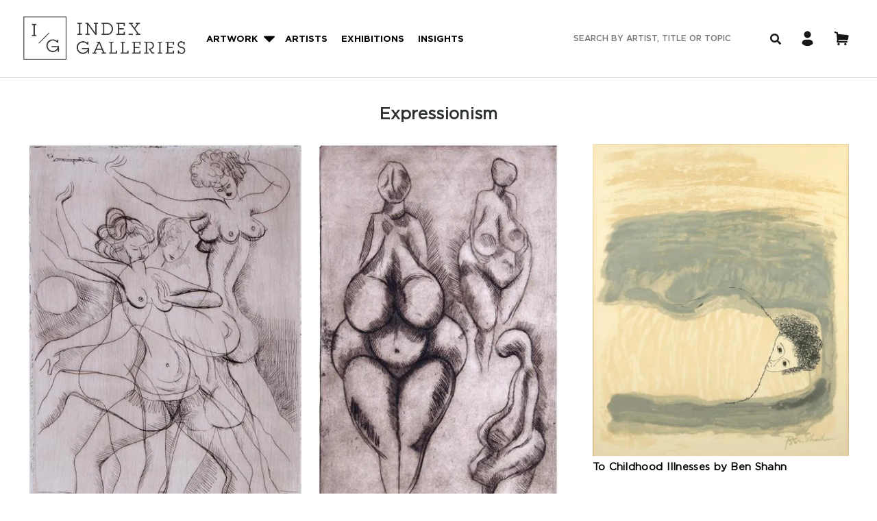

--- FILE ---
content_type: text/html; charset=UTF-8
request_url: https://www.indexgalleries.com/artwork/Expressionism/41
body_size: 8384
content:
<!DOCTYPE HTML PUBLIC>
<html>
<head>
<title>Expressionism Artwork Prints & Paintings | Index Galleries Curated Art Marketplace</title>
<meta name="Keywords" content="Expressionism Artwork Prints & Paintings, Index Galleries Curated Art Marketplace">
<meta name="Description" content="Expressionism Artwork Prints & Paintings, Index Galleries Curated Art Marketplace">

<meta name="" content="">
<meta charset="utf-8">
<meta http-equiv="X-UA-Compatible" content="IE=edge">
<meta name="viewport" content="width=device-width, initial-scale=1">
<link  href="https://www.indexgalleries.com/css/style.css?1769951634" rel="stylesheet"/>
<link  href="https://www.indexgalleries.com/css/style-new.css?1769951634" rel="stylesheet"/>
<!-- added stylesheets for new home design -->
<link  href="https://www.indexgalleries.com/css/bootstrap.min.css?1769951634" rel="stylesheet"/>
<link  href="https://www.indexgalleries.com/css_new/fontawesome-all.css?1769951634" rel="stylesheet"/>
<link rel="stylesheet" href="https://www.indexgalleries.com/css/styles.css">
<link  href="https://www.indexgalleries.com/css_new/responsive.css" rel="stylesheet"/>
<link rel="stylesheet" href="https://www.indexgalleries.com/css/menu-style.css">
<link rel="stylesheet" href="https://www.indexgalleries.com/css/responsive_menu.css">
<link rel="stylesheet" href="https://www.indexgalleries.com/css/responsive-new.css?1769951634">
<link rel="stylesheet" href="https://www.indexgalleries.com/css/menu-css.css?1769951634">
<link  href="https://www.indexgalleries.com/css_new/responsive.css?1769951634" rel="stylesheet"/>
<link rel="stylesheet" href="https://www.indexgalleries.com/css/menu-style.css?1769951634">
<link rel="stylesheet" href="https://www.indexgalleries.com/css/responsive_menu.css?1769951634">
<link rel="stylesheet" href="https://www.indexgalleries.com/css/slick.css?1769951634">
<link rel="stylesheet" href="https://www.indexgalleries.com/css/menu-css-new.css?1769951634">
<!-- added stylesheets for new home design -->

<style>
	.prd_lft.prd_lft_rem_pad{padding:unset;}
</style>	
<!-- Google Tag Manager -->
<script>(function(w,d,s,l,i){w[l]=w[l]||[];w[l].push({'gtm.start':
new Date().getTime(),event:'gtm.js'});var f=d.getElementsByTagName(s)[0],
j=d.createElement(s),dl=l!='dataLayer'?'&l='+l:'';j.async=true;j.src=
'https://www.googletagmanager.com/gtm.js?id='+i+dl;f.parentNode.insertBefore(j,f);
})(window,document,'script','dataLayer','GTM-NFJB4VN8');</script>
<!-- End Google Tag Manager --></head>
<body>
<!-- Google Tag Manager (noscript) -->
<noscript><iframe src="https://www.googletagmanager.com/ns.html?id=GTM-NFJB4VN8"
height="0" width="0" style="display:none;visibility:hidden"></iframe></noscript>
<!-- End Google Tag Manager (noscript) -->

<style>
.sub-has:before {
	display:none;
    position: absolute;
    top: 27px;
    right: 4px;
    content: '\f0dd';
    font-size: 23px;
    color: #fff;
    font-family: "Font Awesome 5 Free";
    font-weight: 900;
}
</style>
<div class="header">
	<div class="container">
		<div class="row">
			<div class="header-sub">
				<div class="header-logo-part">
					<div class="header-logo">
						<a href="https://www.indexgalleries.com/"><img src="https://www.indexgalleries.com/images/index_galleries.jpg"></a>
					</div>
				</div>
				<div class="header-main-menu-part">
					<div class="main-menu">
						<nav>
						   <ul>
								<li class="sub-has" id="sub-has">
									<a href="javascript:;" class="artwork">Artwork</a>

									<span class="plus_icon "> <img class="caret_menu" src="https://www.indexgalleries.com/images/caret-down.png" id="plus_img" ></span>
									
									<ul class="main-menu-gallery">
										<div class="sub-menu-gallery">
											<div class="sub-menu-left-pic">
												<div class="sub-menu-left-pic-part">
													<a href="javascript:;"><img src="images/menu-img1.png"></a>
												</div>
											</div>
											<div class="sub-menu-right-sub-dtl">
																							<div class="sub-menu-gallery-right-part">
																											<h6>By Type</h6>
														<ul>
														   															<li>
																<a href="https://www.indexgalleries.com/artwork/Works-on-Paper/1">Works on Paper</a>
															</li>
																														<li>
																<a href="https://www.indexgalleries.com/artwork/Paintings/11">Paintings</a>
															</li>
																														<li>
																<a href="https://www.indexgalleries.com/artwork/Books/16">Books</a>
															</li>
																														<li>
																<a href="https://www.indexgalleries.com/artwork/Objects/3">Objects</a>
															</li>
																														<li>
																<a href="https://www.indexgalleries.com/artwork/Newly-Added/23">Newly Added</a>
															</li>
																														<li>
																<a href="https://www.indexgalleries.com/artwork/Mixed-Media/76">Mixed Media</a>
															</li>
																													</ul>
																									</div>
																							<div class="sub-menu-gallery-right-part">
																											<h6>By Subject</h6>
														<ul>
														   															<li>
																<a href="https://www.indexgalleries.com/artwork/Abstract/32">Abstract</a>
															</li>
																														<li>
																<a href="https://www.indexgalleries.com/artwork/Architectural/52">Architectural</a>
															</li>
																														<li>
																<a href="https://www.indexgalleries.com/artwork/Children/73">Children</a>
															</li>
																														<li>
																<a href="https://www.indexgalleries.com/artwork/Cityscapes/81">Cityscapes</a>
															</li>
																														<li>
																<a href="https://www.indexgalleries.com/artwork/Erotic/54">Erotic</a>
															</li>
																														<li>
																<a href="https://www.indexgalleries.com/artwork/Floral/51">Floral</a>
															</li>
																														<li>
																<a href="https://www.indexgalleries.com/artwork/Genre/59">Genre</a>
															</li>
																														<li>
																<a href="https://www.indexgalleries.com/artwork/Geometric/50">Geometric</a>
															</li>
																														<li>
																<a href="https://www.indexgalleries.com/artwork/Landscape/31">Landscape</a>
															</li>
																														<li>
																<a href="https://www.indexgalleries.com/artwork/Musical/58">Musical</a>
															</li>
																														<li>
																<a href="https://www.indexgalleries.com/artwork/Mythical-Gods/53">Mythical & Gods</a>
															</li>
																														<li>
																<a href="https://www.indexgalleries.com/artwork/Nature/48">Nature</a>
															</li>
																														<li>
																<a href="https://www.indexgalleries.com/artwork/Nude/49">Nude</a>
															</li>
																														<li>
																<a href="https://www.indexgalleries.com/artwork/Political/56">Political</a>
															</li>
																														<li>
																<a href="https://www.indexgalleries.com/artwork/Portrait/46">Portrait</a>
															</li>
																														<li>
																<a href="https://www.indexgalleries.com/artwork/Religious/55">Religious</a>
															</li>
																														<li>
																<a href="https://www.indexgalleries.com/artwork/Still-Life/47">Still Life</a>
															</li>
																													</ul>
																									</div>
																							<div class="sub-menu-gallery-right-part">
																											<h6>By Style</h6>
														<ul>
														   															<li>
																<a href="https://www.indexgalleries.com/artwork/Abstract-Expressionism/36">Abstract Expressionism</a>
															</li>
																														<li>
																<a href="https://www.indexgalleries.com/artwork/Art-Nouveau/72">Art Nouveau</a>
															</li>
																														<li>
																<a href="https://www.indexgalleries.com/artwork/Bauhaus/80">Bauhaus</a>
															</li>
																														<li>
																<a href="https://www.indexgalleries.com/artwork/Contemporary/20">Contemporary</a>
															</li>
																														<li>
																<a href="https://www.indexgalleries.com/artwork/Cubism/79">Cubism</a>
															</li>
																														<li>
																<a href="https://www.indexgalleries.com/artwork/Expressionism/41">Expressionism</a>
															</li>
																														<li>
																<a href="https://www.indexgalleries.com/artwork/Fauvism/66">Fauvism</a>
															</li>
																														<li>
																<a href="https://www.indexgalleries.com/artwork/Figural/67">Figural</a>
															</li>
																														<li>
																<a href="https://www.indexgalleries.com/artwork/Folk-Art/71">Folk Art</a>
															</li>
																														<li>
																<a href="https://www.indexgalleries.com/artwork/Impressionism/40">Impressionism</a>
															</li>
																														<li>
																<a href="https://www.indexgalleries.com/artwork/Mexican-Muralism/75">Mexican Muralism</a>
															</li>
																														<li>
																<a href="https://www.indexgalleries.com/artwork/Minimalism/37">Minimalism</a>
															</li>
																														<li>
																<a href="https://www.indexgalleries.com/artwork/Modern-British/38">Modern British</a>
															</li>
																														<li>
																<a href="https://www.indexgalleries.com/artwork/Modernism/43">Modernism</a>
															</li>
																														<li>
																<a href="https://www.indexgalleries.com/artwork/Neo-Figurativism/74">Neo-Figurativism</a>
															</li>
																														<li>
																<a href="https://www.indexgalleries.com/artwork/Neo-Impressionism/60">Neo-Impressionism</a>
															</li>
																														<li>
																<a href="https://www.indexgalleries.com/artwork/Old-Masters/45">Old Masters</a>
															</li>
																														<li>
																<a href="https://www.indexgalleries.com/artwork/Pop-Art/21">Pop Art</a>
															</li>
																														<li>
																<a href="https://www.indexgalleries.com/artwork/Pre-20th-Century/44">Pre-20th Century</a>
															</li>
																														<li>
																<a href="https://www.indexgalleries.com/artwork/Realism/57">Realism</a>
															</li>
																														<li>
																<a href="https://www.indexgalleries.com/artwork/Social-Realism/69">Social Realism</a>
															</li>
																														<li>
																<a href="https://www.indexgalleries.com/artwork/Street/39">Street</a>
															</li>
																														<li>
																<a href="https://www.indexgalleries.com/artwork/Surrealism/42">Surrealism</a>
															</li>
																													</ul>
																									</div>
																							<div class="sub-menu-gallery-right-part">
																											<h6>By Region</h6>
														<ul>
														   															<li>
																<a href="https://www.indexgalleries.com/artwork/American/25">American</a>
															</li>
																														<li>
																<a href="https://www.indexgalleries.com/artwork/Asian/30">Asian</a>
															</li>
																														<li>
																<a href="https://www.indexgalleries.com/artwork/British/28">British</a>
															</li>
																														<li>
																<a href="https://www.indexgalleries.com/artwork/Canadian/68">Canadian</a>
															</li>
																														<li>
																<a href="https://www.indexgalleries.com/artwork/European/26">European</a>
															</li>
																														<li>
																<a href="https://www.indexgalleries.com/artwork/French/78">French</a>
															</li>
																														<li>
																<a href="https://www.indexgalleries.com/artwork/Japanese/29">Japanese</a>
															</li>
																														<li>
																<a href="https://www.indexgalleries.com/artwork/Latin/27">Latin</a>
															</li>
																														<li>
																<a href="https://www.indexgalleries.com/artwork/Russian/77">Russian</a>
															</li>
																													</ul>
																									</div>
											    
											</div>
										</div>
									</ul>
								</li>
								<li class="artists-menu">
																		<a href="https://www.indexgalleries.com/browse-by-artist">ARTISTS</a>
								</li>
								<li>
									<a href="https://www.indexgalleries.com/exhibitions">Exhibitions </a>
								</li>
								<!-- <li>
									<a href="https://www.indexgalleries.com/galleries">Galleries </a>
								</li> -->
								<li>
																		<a href="https://www.indexgalleries.com/insights">Insights</a>
								</li>
							</ul>
						</nav>
					</div>
				</div>
									<div class="header-main-menu-icon">
					<div class="header-main-menu-icon-part">
						<ul>
							<li class="icon-border">
								<div class="search">
								 <form method="get" name="search" id="search" action="https://www.indexgalleries.com/search-results" enctype="multipart/form-data"> 
									<input type="text" class="searchTerm" value="" name="q" id="srch" placeholder="Search by artist, title or topic" onkeyup="showResult(this.value)">
									<button type="submit" class="searchButton">
										<i class="fa fa-search"></i>
									</button>
									<a href="#0" id="cd-popup-close" class="cd-popup-close img-replace" onclick="close1()" ></a>
										 
								 <script>
									function close1()
									{
										document.getElementById("listings_hove").style.display='none';
									}
								 </script>
								</form>
								</div>
							</li>
							<li class="icon-border">
																<a href="https://www.indexgalleries.com/login.php"><img src="images/user.png"></a>
															</li>
							<li class="icon-border">
								<a href="javascript:;"><img src="images/shoping.png"></a>
							</li>
						</ul>
					</div>
				</div>
			</div>
		</div>
	</div>
</div>
<div class="responsive-menu  responsive-menu1">
	<header class="cd-main-header">
		<a class="cd-logo" href="#0"><img src="https://www.indexgalleries.com/images/index_galleries.jpg" alt=""></a> 
		<ul class="cd-header-buttons">
			<li><a class="cd-nav-trigger" href="#cd-primary-nav"><span></span></a></li>
		</ul>
		<!-- cd-header-buttons -->
	</header>
	<main class="cd-main-content">
	</main>
	<div class="cd-overlay"></div>
	<nav>
		<ul id="cd-primary-nav" class="cd-primary-nav is-fixed">
			<div class="respo-scl">
				<li class="icon-border">
													<a href="https://www.indexgalleries.com/login.php"><img src="images/user.png"></a>
												</li>
				<li class="icon-border">
					<a href="javascript:;"><img src="images/shoping.png"></a>
				</li>
			</div>

			<div class="respo-search">
				<div class="search">
										 <form method="get" name="search" id="search" action="https://www.indexgalleries.com/search-results" enctype="multipart/form-data"> 
						<button type="submit" class="searchButton">
							<i class="fa fa-search"></i>
						</button>
					<input  type="text" class="searchTerm" value="" name="q" id="srch" placeholder="Search" onkeyup="showResult(this.value)">
					 <script>
						function close1()
						{
							document.getElementById("listings_hove").style.display='none';
						}
					 </script>
					</form>
				</div>
			</div>

			<div class="respo-sub-menu">
				<li class="has-children">
					<a href="javascript:;">Artwork</a>
					<ul class="cd-secondary-nav is-hidden sub-menu-nav artwork-sub-menu-gallery">
						<li class="go-back"><a href="#0">Artwork</a></li>
						<!-- <li class="see-all">
							<a href="javascript:;">
								<div class="sub-menu1-box">
									<img src="images/menu-img1.png">
									<h2>Early Days, 2019</h2>
								</div>
							</a>
						</li>
						<li class="see-all">
							<a href="javascript:;">
								<div class="sub-menu1-box">
									<img src="images/menu-img2.png">
									<h2>Early Days, 2019</h2>
								</div>
							</a>
						</li>
						<li class="see-all">
							<a href="javascript:;">
								<div class="sub-menu1-box">
									<img src="images/menu-img3.png">
									<h2>Early Days, 2019</h2>
								</div>
							</a>
						</li> -->
						<div class="sub-menu-left-pic">
							<div class="sub-menu-left-pic-part">
								<a href="javascript:;"><img src="images/menu-img1.png"></a>
							</div>
						</div>
						<div class="sub-menu-right-sub-dtl">
																<div class="sub-menu-gallery-right-part">
																					<h5>By Type</h5>
											<ul>
												    
													<li>
														<a href="https://www.indexgalleries.com/artwork/Works-on-Paper/1">Works on Paper</a>
													</li>
													    
													<li>
														<a href="https://www.indexgalleries.com/artwork/Paintings/11">Paintings</a>
													</li>
													    
													<li>
														<a href="https://www.indexgalleries.com/artwork/Books/16">Books</a>
													</li>
													    
													<li>
														<a href="https://www.indexgalleries.com/artwork/Objects/3">Objects</a>
													</li>
													    
													<li>
														<a href="https://www.indexgalleries.com/artwork/Newly-Added/23">Newly Added</a>
													</li>
													    
													<li>
														<a href="https://www.indexgalleries.com/artwork/Mixed-Media/76">Mixed Media</a>
													</li>
																								</ul>
																				</div>
									<p style="margin: 30px;"></p>
																	<div class="sub-menu-gallery-right-part">
																					<h5>By Subject</h5>
											<ul>
												    
													<li>
														<a href="https://www.indexgalleries.com/artwork/Abstract/32">Abstract</a>
													</li>
													    
													<li>
														<a href="https://www.indexgalleries.com/artwork/Architectural/52">Architectural</a>
													</li>
													    
													<li>
														<a href="https://www.indexgalleries.com/artwork/Children/73">Children</a>
													</li>
													    
													<li>
														<a href="https://www.indexgalleries.com/artwork/Cityscapes/81">Cityscapes</a>
													</li>
													    
													<li>
														<a href="https://www.indexgalleries.com/artwork/Erotic/54">Erotic</a>
													</li>
													    
													<li>
														<a href="https://www.indexgalleries.com/artwork/Floral/51">Floral</a>
													</li>
													    
													<li>
														<a href="https://www.indexgalleries.com/artwork/Genre/59">Genre</a>
													</li>
													    
													<li>
														<a href="https://www.indexgalleries.com/artwork/Geometric/50">Geometric</a>
													</li>
													    
													<li>
														<a href="https://www.indexgalleries.com/artwork/Landscape/31">Landscape</a>
													</li>
													    
													<li>
														<a href="https://www.indexgalleries.com/artwork/Musical/58">Musical</a>
													</li>
													    
													<li>
														<a href="https://www.indexgalleries.com/artwork/Mythical-Gods/53">Mythical & Gods</a>
													</li>
													    
													<li>
														<a href="https://www.indexgalleries.com/artwork/Nature/48">Nature</a>
													</li>
													    
													<li>
														<a href="https://www.indexgalleries.com/artwork/Nude/49">Nude</a>
													</li>
													    
													<li>
														<a href="https://www.indexgalleries.com/artwork/Political/56">Political</a>
													</li>
													    
													<li>
														<a href="https://www.indexgalleries.com/artwork/Portrait/46">Portrait</a>
													</li>
													    
													<li>
														<a href="https://www.indexgalleries.com/artwork/Religious/55">Religious</a>
													</li>
													    
													<li>
														<a href="https://www.indexgalleries.com/artwork/Still-Life/47">Still Life</a>
													</li>
																								</ul>
																				</div>
									<p style="margin: 30px;"></p>
																	<div class="sub-menu-gallery-right-part">
																					<h5>By Style</h5>
											<ul>
												    
													<li>
														<a href="https://www.indexgalleries.com/artwork/Abstract-Expressionism/36">Abstract Expressionism</a>
													</li>
													    
													<li>
														<a href="https://www.indexgalleries.com/artwork/Art-Nouveau/72">Art Nouveau</a>
													</li>
													    
													<li>
														<a href="https://www.indexgalleries.com/artwork/Bauhaus/80">Bauhaus</a>
													</li>
													    
													<li>
														<a href="https://www.indexgalleries.com/artwork/Contemporary/20">Contemporary</a>
													</li>
													    
													<li>
														<a href="https://www.indexgalleries.com/artwork/Cubism/79">Cubism</a>
													</li>
													    
													<li>
														<a href="https://www.indexgalleries.com/artwork/Expressionism/41">Expressionism</a>
													</li>
													    
													<li>
														<a href="https://www.indexgalleries.com/artwork/Fauvism/66">Fauvism</a>
													</li>
													    
													<li>
														<a href="https://www.indexgalleries.com/artwork/Figural/67">Figural</a>
													</li>
													    
													<li>
														<a href="https://www.indexgalleries.com/artwork/Folk-Art/71">Folk Art</a>
													</li>
													    
													<li>
														<a href="https://www.indexgalleries.com/artwork/Impressionism/40">Impressionism</a>
													</li>
													    
													<li>
														<a href="https://www.indexgalleries.com/artwork/Mexican-Muralism/75">Mexican Muralism</a>
													</li>
													    
													<li>
														<a href="https://www.indexgalleries.com/artwork/Minimalism/37">Minimalism</a>
													</li>
													    
													<li>
														<a href="https://www.indexgalleries.com/artwork/Modern-British/38">Modern British</a>
													</li>
													    
													<li>
														<a href="https://www.indexgalleries.com/artwork/Modernism/43">Modernism</a>
													</li>
													    
													<li>
														<a href="https://www.indexgalleries.com/artwork/Neo-Figurativism/74">Neo-Figurativism</a>
													</li>
													    
													<li>
														<a href="https://www.indexgalleries.com/artwork/Neo-Impressionism/60">Neo-Impressionism</a>
													</li>
													    
													<li>
														<a href="https://www.indexgalleries.com/artwork/Old-Masters/45">Old Masters</a>
													</li>
													    
													<li>
														<a href="https://www.indexgalleries.com/artwork/Pop-Art/21">Pop Art</a>
													</li>
													    
													<li>
														<a href="https://www.indexgalleries.com/artwork/Pre-20th-Century/44">Pre-20th Century</a>
													</li>
													    
													<li>
														<a href="https://www.indexgalleries.com/artwork/Realism/57">Realism</a>
													</li>
													    
													<li>
														<a href="https://www.indexgalleries.com/artwork/Social-Realism/69">Social Realism</a>
													</li>
													    
													<li>
														<a href="https://www.indexgalleries.com/artwork/Street/39">Street</a>
													</li>
													    
													<li>
														<a href="https://www.indexgalleries.com/artwork/Surrealism/42">Surrealism</a>
													</li>
																								</ul>
																				</div>
									<p style="margin: 30px;"></p>
																	<div class="sub-menu-gallery-right-part">
																					<h5>By Region</h5>
											<ul>
												    
													<li>
														<a href="https://www.indexgalleries.com/artwork/American/25">American</a>
													</li>
													    
													<li>
														<a href="https://www.indexgalleries.com/artwork/Asian/30">Asian</a>
													</li>
													    
													<li>
														<a href="https://www.indexgalleries.com/artwork/British/28">British</a>
													</li>
													    
													<li>
														<a href="https://www.indexgalleries.com/artwork/Canadian/68">Canadian</a>
													</li>
													    
													<li>
														<a href="https://www.indexgalleries.com/artwork/European/26">European</a>
													</li>
													    
													<li>
														<a href="https://www.indexgalleries.com/artwork/French/78">French</a>
													</li>
													    
													<li>
														<a href="https://www.indexgalleries.com/artwork/Japanese/29">Japanese</a>
													</li>
													    
													<li>
														<a href="https://www.indexgalleries.com/artwork/Latin/27">Latin</a>
													</li>
													    
													<li>
														<a href="https://www.indexgalleries.com/artwork/Russian/77">Russian</a>
													</li>
																								</ul>
																				</div>
									<p style="margin: 30px;"></p>
								 
						</div>
					</ul>
				</li>
				<li>
										<a href="https://www.indexgalleries.com/browse-by-artist">ARTISTS</a>
				</li>
				<li>
					<a href="https://www.indexgalleries.com/exhibitions">Exhibitions</a>
					
				</li>
				<!-- <li><a href="https://www.indexgalleries.com/galleries">Galleries</a></li> -->
				<li>
										<a href="https://www.indexgalleries.com/insights">Insights</a>
				</li>
			</div>
		</ul>
		<!-- primary-nav -->
	</nav>
<!-- cd-nav -->
	<div id="cd-search" class="cd-search">
		<form>
			<input type="search" placeholder="Search...">
		</form>
	</div>
</div>
        <!-- RESPONSIVE-MENU -->

        <div class="res_men_lis" >
					<div class="listings_hove listings_hove1" id="listings_hove" style="display:none;">
						<div class="lef_liste sem-height">
							<div class="lis_hes">Store Listings</div>
							<div class="full_list">
								<ul>
									<li>
										<a href="#">
											<img src="https://www.indexgalleries.com/images/No_image.png" alt="">
											<p>Mary Cates and Co.</p>
										</a>
									</li>
									<li>
										<a href="#">
											<img src="https://www.indexgalleries.com/images/No_image.png" alt="">
											<p>Mary Cates and Co.</p>
										</a>
									</li>
								</ul>
							</div>
						</div>
						<div class="reg_liste sem-height">
							<div class="lis_hes">Restaurant Listings</div>
							<div class="full_list">
								<ul>
									<li>
										<a href="#">
											<img src="images/No_image.png" alt="">
											<p>Mary Cates and Co.</p>
										</a>
									</li>
									<li>
										<a href="#">
											<img src="https://www.indexgalleries.com/images/No_image.png" alt="">
											<p>Mary Cates and Co.</p>
										</a>
									</li>
								</ul>
							</div>
						</div>
					</div>
				</div>
				<script>
				
			var container = document.getElementById('listings_hove');
			document.addEventListener('click', function( event ) {
			  if (container !== event.target && !container.contains(event.target)) {    
				document.getElementById("listings_hove").style.display='none';

			  }
			});

function showResult(str) {
	var keyword = str.trim();
  if (keyword.length==0) { 
    document.getElementById("listings_hove").innerHTML="";
    document.getElementById("listings_hove").style.display='none';
    return false
  }
  if (window.XMLHttpRequest) {
    // code for IE7+, Firefox, Chrome, Opera, Safari
    xmlhttp=new XMLHttpRequest();
  } else {  // code for IE6, IE5
    xmlhttp=new ActiveXObject("Microsoft.XMLHTTP");
  }
  xmlhttp.onreadystatechange=function() {
    if (xmlhttp.readyState==4 && xmlhttp.status==200) {
      document.getElementById("listings_hove").innerHTML=xmlhttp.responseText;
      document.getElementById("listings_hove").style.display='block';

		var left = $('.lef_liste').height();

 		var right = $('.reg_liste').height();

 		if(left > right)
 		{
 				$('.reg_liste').height(left);
 		}
 		else
 		{
 				$('.lef_liste').height(right);
 		}
      
    }
  }
  xmlhttp.open("GET","https://www.indexgalleries.com/livesearch.php?q="+keyword,true);
  xmlhttp.send();
}
</script>	
	

	<div class="content_bg">
		<div class="container">
			<div class="category_title">
				<h1><center>Expressionism</center></h1>
			</div>
			
			
			<div class="right_main_cont sem-height artist__product_details_part">
				<div class="content">
			<div class="prd">
									
											
											
											
											
											
											
											
											
											
												<div class="prd_lft prd_lft_full_width_mobile  prd_lft_rem_pad ">
								<a href="https://www.indexgalleries.com/art/Strip-Tease-by-Raul-Anguiano/716"><img src="product_images/484Strip-Tease by Raul Anguiano.jpg" title="Strip-Tease by Raul Anguiano" alt="Strip-Tease by Raul Anguiano" height="319px" width="230px"/></a>
								<p><!--Sangetsu-an Hakone Muesum by Toshi Yoshida-->Strip-Tease by Raul Anguiano</p>
								<p class="pro-status"> </p>

							</div>
												
												<div class="prd_lft prd_lft_full_width_mobile ">
								<a href="https://www.indexgalleries.com/art/Venus-Primitivas-by-Raul-Anguiano/715"><img src="product_images/565Venus Primitivas by Raul Anguiano.jpg" title="Venus Primitivas by Raul Anguiano" alt="Venus Primitivas by Raul Anguiano" height="319px" width="230px"/></a>
								<p><!--Sangetsu-an Hakone Muesum by Toshi Yoshida-->Venus Primitivas by Raul Anguiano</p>
								<p class="pro-status"> </p>

							</div>
												
											
											
											
											
											
											
											
											
											
											
											
											
											
											
											
											
											
											
											
											
											
											
												<div class="prd_lft prd_lft_full_width_mobile ">
								<a href="https://www.indexgalleries.com/art/To-Childhood-Illnesses-by-Ben-Shahn/690"><img src="product_images/245To Childhood Illnesses by Ben Shahn.jpg" title="To Childhood Illnesses by Ben Shahn" alt="To Childhood Illnesses by Ben Shahn" height="319px" width="230px"/></a>
								<p><!--Sangetsu-an Hakone Muesum by Toshi Yoshida-->To Childhood Illnesses by Ben Shahn</p>
								<p class="pro-status"> </p>

							</div>
															</div>
									<div class="prd">
												
											
											
											
											
											
											
											
											
											
											
											
											
											
											
											
												<div class="prd_lft prd_lft_full_width_mobile  prd_lft_rem_pad ">
								<a href="https://www.indexgalleries.com/art/Dos-Personas-by-Jose-Luis-Cuevas/674"><img src="product_images/908Dos Personas by Jose Luis Cuevas.jpg" title="Dos Personas by Jose Luis Cuevas" alt="Dos Personas by Jose Luis Cuevas" height="319px" width="230px"/></a>
								<p><!--Sangetsu-an Hakone Muesum by Toshi Yoshida-->Dos Personas by Jose Luis Cuevas</p>
								<p class="pro-status"> </p>

							</div>
												
												<div class="prd_lft prd_lft_full_width_mobile ">
								<a href="https://www.indexgalleries.com/art/Untitled-Watercolor-Man-His-Portrait-by-Jose-Luis-Cuevas/673"><img src="product_images/331Untitled Watercolor 1969 by Jose Luis Cuevas.jpg" title="Untitled Watercolor Man & His Portrait by Jose Luis Cuevas" alt="Untitled Watercolor Man & His Portrait by Jose Luis Cuevas" height="319px" width="230px"/></a>
								<p><!--Sangetsu-an Hakone Muesum by Toshi Yoshida-->Untitled Watercolor Man & His Portrait by Jose Luis Cuevas</p>
								<p class="pro-status"> </p>

							</div>
												
												<div class="prd_lft prd_lft_full_width_mobile ">
								<a href="https://www.indexgalleries.com/art/El-Dictador-Teacrata-Garcia-Moreno-by-Jose-Luis-Cuevas/672"><img src="product_images/142Dictator Moreno by Jose Luis Cuevas.jpg" title="El Dictador Teacrata Garcia Moreno by Jose Luis Cuevas" alt="El Dictador Teacrata Garcia Moreno by Jose Luis Cuevas" height="319px" width="230px"/></a>
								<p><!--Sangetsu-an Hakone Muesum by Toshi Yoshida-->El Dictador Teacrata Garcia Moreno by Jose Luis Cuevas</p>
								<p class="pro-status"> </p>

							</div>
															</div>
									<div class="prd">
												
												<div class="prd_lft prd_lft_full_width_mobile  prd_lft_rem_pad ">
								<a href="https://www.indexgalleries.com/art/El-Matrimonio-de-los-Arnolfi-%28State-II%29-by-Jose-Luis-Cuevas/671"><img src="product_images/506El Matrimonio de los Arnolfi State II by Jose Luis Cuevas.jpg" title="El Matrimonio de los Arnolfi (State II) by Jose Luis Cuevas" alt="El Matrimonio de los Arnolfi (State II) by Jose Luis Cuevas" height="319px" width="230px"/></a>
								<p><!--Sangetsu-an Hakone Muesum by Toshi Yoshida-->El Matrimonio de los Arnolfi (State II) by Jose Luis Cuevas</p>
								<p class="pro-status"> </p>

							</div>
												
											
											
											
											
											
											
											
											
											
											
											
											
											
											
												<div class="prd_lft prd_lft_full_width_mobile ">
								<a href="https://www.indexgalleries.com/art/Portrait-of-Riva-by-Boris-Deutsch/655"><img src="product_images/381Portrait of Riva by Boris Deutsch.jpg" title="Portrait of Riva by Boris Deutsch" alt="Portrait of Riva by Boris Deutsch" height="319px" width="230px"/></a>
								<p><!--Sangetsu-an Hakone Muesum by Toshi Yoshida-->Portrait of Riva by Boris Deutsch</p>
								<p class="pro-status"> </p>

							</div>
												
											
											
											
											
											
											
											
											
											
											
											
											
											
											
											
											
											
											
											
											
											
											
											
											
											
											
											
											
											
											
											
											
											
											
											
											
											
											
											
											
											
											
											
											
											
											
											
											
											
											
											
											
											
											
											
											
											
											
											
											
											
											
											
											
											
											
											
											
											
											
											
											
											
											
											
											
											
					 
									
											
											
											
											
											
											
											
						
				</div>
				
				
			</div>
			</div>						
				
			<div class="mob_resp">
		<div class="left_mian_cont sem-height">
		<div id="id_1" class="firt_box_brows">
			<div class="top_brow_hed plus-icon">
				<p>browse by</p>
				<h6>ARTIST</h6>
			</div>
			<div class="art_name_list">
				<ul>
										<li><a href="https://www.indexgalleries.com/a/Adja-Yunkers/179">Adja Yunkers</a></li>
									<li><a href="https://www.indexgalleries.com/a/Albert-Abramowitz/162">Albert Abramowitz</a></li>
									<li><a href="https://www.indexgalleries.com/a/Alexander-Calder/136">Alexander Calder</a></li>
									<li><a href="https://www.indexgalleries.com/a/Alfonso-Ximenez/208">Alfonso Ximenez</a></li>
									<li><a href="https://www.indexgalleries.com/a/Andrew-Kay-Womrath/31">Andrew Kay Womrath</a></li>
									<li><a href="https://www.indexgalleries.com/a/Andy-Warhol/254">Andy Warhol</a></li>
									<li><a href="https://www.indexgalleries.com/a/Ansei-Uchima/33">Ansei Uchima</a></li>
									<li><a href="https://www.indexgalleries.com/a/Antonio-Segui/246">Antonio Segui</a></li>
									<li><a href="https://www.indexgalleries.com/a/Arthur-Bowen-Davies/188">Arthur Bowen Davies</a></li>
									<li><a href="https://www.indexgalleries.com/a/Arturo-Nieto/206">Arturo Nieto</a></li>
									<li><a href="https://www.indexgalleries.com/a/Ben-Shahn/167">Ben Shahn</a></li>
									<li><a href="https://www.indexgalleries.com/a/Benton-Spruance/241">Benton Spruance</a></li>
									<li><a href="https://www.indexgalleries.com/a/Boris-Deutsch/173">Boris Deutsch</a></li>
									<li><a href="https://www.indexgalleries.com/a/Budd-Hopkins/196">Budd Hopkins</a></li>
									<li><a href="https://www.indexgalleries.com/a/Buff-Monster/244">Buff Monster</a></li>
									<li><a href="https://www.indexgalleries.com/a/Byron-Browne/176">Byron Browne</a></li>
									<li><a href="https://www.indexgalleries.com/a/Carlos-Davila/227">Carlos Davila</a></li>
									<li><a href="https://www.indexgalleries.com/a/Carlos-Merida/250">Carlos Merida</a></li>
									<li><a href="https://www.indexgalleries.com/a/Carol-Summers/156">Carol Summers</a></li>
									<li><a href="https://www.indexgalleries.com/a/Charles-Arnoldi/247">Charles Arnoldi</a></li>
									<li><a href="https://www.indexgalleries.com/a/David-Alfaro-Siqueiros/228">David Alfaro Siqueiros</a></li>
									<li><a href="https://www.indexgalleries.com/a/David-Shapiro/77">David Shapiro</a></li>
									<li><a href="https://www.indexgalleries.com/a/Ellen-Stavitsky/180">Ellen Stavitsky</a></li>
									<li><a href="https://www.indexgalleries.com/a/Emil-Ganso/165">Emil Ganso</a></li>
									<li><a href="https://www.indexgalleries.com/a/Emmy-Lou-Packard/236">Emmy Lou Packard</a></li>
									<li><a href="https://www.indexgalleries.com/a/Federico-Castellon/191">Federico Castellon</a></li>
									<li><a href="https://www.indexgalleries.com/a/Francis-De-Erdely/161">Francis De Erdely</a></li>
									<li><a href="https://www.indexgalleries.com/a/Francisco-Bores/18">Francisco Bores</a></li>
									<li><a href="https://www.indexgalleries.com/a/Francisco-Mora/225">Francisco Mora</a></li>
									<li><a href="https://www.indexgalleries.com/a/Francisco-Toledo/239">Francisco Toledo</a></li>
									<li><a href="https://www.indexgalleries.com/a/Francisco-Zuniga/202">Francisco Zuniga</a></li>
									<li><a href="https://www.indexgalleries.com/a/Fumio-Kitaoka/238">Fumio Kitaoka</a></li>
									<li><a href="https://www.indexgalleries.com/a/Gen-Paul/172">Gen Paul</a></li>
									<li><a href="https://www.indexgalleries.com/a/Gene-Szafran/203">Gene Szafran</a></li>
									<li><a href="https://www.indexgalleries.com/a/Haku-Maki/19">Haku Maki</a></li>
									<li><a href="https://www.indexgalleries.com/a/Hans-Gustav-Burkhardt/190">Hans Gustav Burkhardt</a></li>
									<li><a href="https://www.indexgalleries.com/a/Henry-Botkin/197">Henry Botkin</a></li>
									<li><a href="https://www.indexgalleries.com/a/Hiroyuki-Tajima/65">Hiroyuki Tajima</a></li>
									<li><a href="https://www.indexgalleries.com/a/Hodaka-Yoshida/70">Hodaka Yoshida</a></li>
									<li><a href="https://www.indexgalleries.com/a/Hosoya-Masayuki/123">Hosoya Masayuki</a></li>
									<li><a href="https://www.indexgalleries.com/a/Irving-Amen/16">Irving Amen</a></li>
									<li><a href="https://www.indexgalleries.com/a/Jack-Savitsky/15">Jack Savitsky</a></li>
									<li><a href="https://www.indexgalleries.com/a/Jacob-Kainen/29">Jacob Kainen</a></li>
									<li><a href="https://www.indexgalleries.com/a/Jacques-Lalande/166">Jacques Lalande</a></li>
									<li><a href="https://www.indexgalleries.com/a/Jacques-Villon/26">Jacques Villon</a></li>
									<li><a href="https://www.indexgalleries.com/a/James-Kirby/174">James Kirby</a></li>
									<li><a href="https://www.indexgalleries.com/a/Jean-Charlot/207">Jean Charlot</a></li>
									<li><a href="https://www.indexgalleries.com/a/Jean-Cocteau/24">Jean Cocteau</a></li>
									<li><a href="https://www.indexgalleries.com/a/Jean-Negulesco/178">Jean Negulesco</a></li>
									<li><a href="https://www.indexgalleries.com/a/Jean-Puy/187">Jean Puy</a></li>
									<li><a href="https://www.indexgalleries.com/a/Jean-Rene-Bazaine/175">Jean Rene Bazaine</a></li>
									<li><a href="https://www.indexgalleries.com/a/Jesus-Ortiz-Tajonar/213">Jesus Ortiz Tajonar</a></li>
									<li><a href="https://www.indexgalleries.com/a/John-W.-Winkler/23">John W. Winkler</a></li>
									<li><a href="https://www.indexgalleries.com/a/Jorge-Luis-Cuevas/240">Jorge Luis Cuevas</a></li>
									<li><a href="https://www.indexgalleries.com/a/Jose-Luis-Cuevas/218">Jose Luis Cuevas</a></li>
									<li><a href="https://www.indexgalleries.com/a/KAWS/128">KAWS</a></li>
									<li><a href="https://www.indexgalleries.com/a/Kunihiro-Amano/83">Kunihiro Amano</a></li>
									<li><a href="https://www.indexgalleries.com/a/Lajos-Vajda/185">Lajos Vajda</a></li>
									<li><a href="https://www.indexgalleries.com/a/Leonard-Baskin/11">Leonard Baskin</a></li>
									<li><a href="https://www.indexgalleries.com/a/Leonor-Fini/226">Leonor Fini</a></li>
									<li><a href="https://www.indexgalleries.com/a/Lesley-Schiff/198">Lesley Schiff</a></li>
									<li><a href="https://www.indexgalleries.com/a/Lillian-Shao/66">Lillian Shao</a></li>
									<li><a href="https://www.indexgalleries.com/a/Lonny-Schiff/30">Lonny Schiff</a></li>
									<li><a href="https://www.indexgalleries.com/a/Louis-George-Bouche/169">Louis George Bouche</a></li>
									<li><a href="https://www.indexgalleries.com/a/Luigi-Cagliani/177">Luigi Cagliani</a></li>
									<li><a href="https://www.indexgalleries.com/a/Luis-Quintanilla/168">Luis Quintanilla</a></li>
									<li><a href="https://www.indexgalleries.com/a/Mahlon-Blaine/20">Mahlon Blaine</a></li>
									<li><a href="https://www.indexgalleries.com/a/Mark-Sheinkman/255">Mark Sheinkman</a></li>
									<li><a href="https://www.indexgalleries.com/a/Maurice-Joron/155">Maurice Joron</a></li>
									<li><a href="https://www.indexgalleries.com/a/Nina-Chanel-Abney/242">Nina Chanel Abney</a></li>
									<li><a href="https://www.indexgalleries.com/a/Oscar-Florianus-Bluemner/170">Oscar Florianus Bluemner</a></li>
									<li><a href="https://www.indexgalleries.com/a/Paul-Chidlaw/183">Paul Chidlaw</a></li>
									<li><a href="https://www.indexgalleries.com/a/Paul-Van-Hoeydonck/21">Paul Van Hoeydonck</a></li>
									<li><a href="https://www.indexgalleries.com/a/Perham-Nahl/22">Perham Nahl</a></li>
									<li><a href="https://www.indexgalleries.com/a/Pierre-Tal-Coat/189">Pierre Tal-Coat</a></li>
									<li><a href="https://www.indexgalleries.com/a/Pierre-Auguste-Renoir/252">Pierre-Auguste Renoir</a></li>
									<li><a href="https://www.indexgalleries.com/a/Raphael-Soyer/192">Raphael Soyer</a></li>
									<li><a href="https://www.indexgalleries.com/a/Raul-Anguiano/253">Raul Anguiano</a></li>
									<li><a href="https://www.indexgalleries.com/a/Reika-Iwami/96">Reika Iwami</a></li>
									<li><a href="https://www.indexgalleries.com/a/Risaburo-Kimura/27">Risaburo Kimura</a></li>
									<li><a href="https://www.indexgalleries.com/a/Robert-Motherwell/2">Robert Motherwell</a></li>
									<li><a href="https://www.indexgalleries.com/a/Roberto-Montenegro/205">Roberto Montenegro</a></li>
									<li><a href="https://www.indexgalleries.com/a/Rockwell-Kent/28">Rockwell Kent</a></li>
									<li><a href="https://www.indexgalleries.com/a/Rufino-Tamayo/216">Rufino Tamayo</a></li>
									<li><a href="https://www.indexgalleries.com/a/Sadamasa-Motonaga/59">Sadamasa Motonaga</a></li>
									<li><a href="https://www.indexgalleries.com/a/Salvador-Dali/12">Salvador Dali</a></li>
									<li><a href="https://www.indexgalleries.com/a/Sam-Francis/164">Sam Francis</a></li>
									<li><a href="https://www.indexgalleries.com/a/Sam-Gummelt/171">Sam Gummelt</a></li>
									<li><a href="https://www.indexgalleries.com/a/Sam-Tchakalian/160">Sam Tchakalian</a></li>
									<li><a href="https://www.indexgalleries.com/a/Sergio-Gonzalez-Tornero/217">Sergio Gonzalez-Tornero</a></li>
									<li><a href="https://www.indexgalleries.com/a/Shepard-Fairley/13">Shepard Fairley</a></li>
									<li><a href="https://www.indexgalleries.com/a/Shigeru-Taniguchi/51">Shigeru Taniguchi</a></li>
									<li><a href="https://www.indexgalleries.com/a/Sue-Tsai/243">Sue Tsai</a></li>
									<li><a href="https://www.indexgalleries.com/a/Takashi-Murakami/249">Takashi Murakami</a></li>
									<li><a href="https://www.indexgalleries.com/a/Ted-Colyer/248">Ted Colyer</a></li>
									<li><a href="https://www.indexgalleries.com/a/Toko-Shinoda/115">Toko Shinoda</a></li>
									<li><a href="https://www.indexgalleries.com/a/Tom-Kristensen/88">Tom Kristensen</a></li>
									<li><a href="https://www.indexgalleries.com/a/Werner-Drewes/69">Werner Drewes</a></li>
									<li><a href="https://www.indexgalleries.com/a/William-Sommer/163">William Sommer</a></li>
									<li><a href="https://www.indexgalleries.com/a/Yayoi-Kusama/251">Yayoi Kusama</a></li>
									<li><a href="https://www.indexgalleries.com/a/Yoko-Hara/125">Yoko Hara</a></li>
									<li><a href="https://www.indexgalleries.com/a/Yoshio-Hayashi/91">Yoshio Hayashi</a></li>
								</ul>
			</div>
		</div>
		<div id="id_2" class="firt_box_brows">
			<div class="top_brow_hed plus-icon">
				<p>browse by</p>
				<h6>CATEGORY</h6>
			</div>
			<div class="art_name_list">
				<ul>
									<li><a href="https://www.indexgalleries.com/c/Works-on-Paper/1">Works on Paper</a></li>
									<li><a href="https://www.indexgalleries.com/c/Paintings/11">Paintings</a></li>
									<li><a href="https://www.indexgalleries.com/c/Books/16">Books</a></li>
									<li><a href="https://www.indexgalleries.com/c/Objects/3">Objects</a></li>
									<li><a href="https://www.indexgalleries.com/c/Newly-Added/23">Newly Added</a></li>
									<li><a href="https://www.indexgalleries.com/c/Contemporary/20">Contemporary</a></li>
									<li><a href="https://www.indexgalleries.com/c/Pop-Art/21">Pop Art</a></li>
									<li><a href="https://www.indexgalleries.com/c/American/25">American</a></li>
									<li><a href="https://www.indexgalleries.com/c/European/26">European</a></li>
									<li><a href="https://www.indexgalleries.com/c/Latin/27">Latin</a></li>
									<li><a href="https://www.indexgalleries.com/c/Japanese/29">Japanese</a></li>
									<li><a href="https://www.indexgalleries.com/c/Asian/30">Asian</a></li>
									<li><a href="https://www.indexgalleries.com/c/British/28">British</a></li>
									<li><a href="https://www.indexgalleries.com/c/Landscape/31">Landscape</a></li>
									<li><a href="https://www.indexgalleries.com/c/Abstract/32">Abstract</a></li>
									<li><a href="https://www.indexgalleries.com/c/Abstract-Expressionism/36">Abstract Expressionism</a></li>
									<li><a href="https://www.indexgalleries.com/c/Minimalism/37">Minimalism</a></li>
									<li><a href="https://www.indexgalleries.com/c/Modern-British/38">Modern British</a></li>
									<li><a href="https://www.indexgalleries.com/c/Street/39">Street</a></li>
									<li><a href="https://www.indexgalleries.com/c/Impressionism/40">Impressionism</a></li>
									<li><a href="https://www.indexgalleries.com/c/Old-Masters/45">Old Masters</a></li>
									<li><a href="https://www.indexgalleries.com/c/Expressionism/41">Expressionism</a></li>
									<li><a href="https://www.indexgalleries.com/c/Surrealism/42">Surrealism</a></li>
									<li><a href="https://www.indexgalleries.com/c/Portrait/46">Portrait</a></li>
									<li><a href="https://www.indexgalleries.com/c/Modernism/43">Modernism</a></li>
									<li><a href="https://www.indexgalleries.com/c/Still-Life/47">Still Life</a></li>
									<li><a href="https://www.indexgalleries.com/c/Pre-20th-Century/44">Pre-20th Century</a></li>
									<li><a href="https://www.indexgalleries.com/c/Nature/48">Nature</a></li>
									<li><a href="https://www.indexgalleries.com/c/Nude/49">Nude</a></li>
									<li><a href="https://www.indexgalleries.com/c/Geometric/50">Geometric</a></li>
									<li><a href="https://www.indexgalleries.com/c/Floral/51">Floral</a></li>
									<li><a href="https://www.indexgalleries.com/c/Architectural/52">Architectural</a></li>
									<li><a href="https://www.indexgalleries.com/c/Mythical-Gods/53">Mythical & Gods</a></li>
									<li><a href="https://www.indexgalleries.com/c/Erotic/54">Erotic</a></li>
									<li><a href="https://www.indexgalleries.com/c/Religious/55">Religious</a></li>
									<li><a href="https://www.indexgalleries.com/c/Political/56">Political</a></li>
									<li><a href="https://www.indexgalleries.com/c/Realism/57">Realism</a></li>
									<li><a href="https://www.indexgalleries.com/c/Musical/58">Musical</a></li>
									<li><a href="https://www.indexgalleries.com/c/Genre/59">Genre</a></li>
									<li><a href="https://www.indexgalleries.com/c/Neo-Impressionism/60">Neo-Impressionism</a></li>
									<li><a href="https://www.indexgalleries.com/c/Fauvism/66">Fauvism</a></li>
									<li><a href="https://www.indexgalleries.com/c/Figural/67">Figural</a></li>
									<li><a href="https://www.indexgalleries.com/c/Canadian/68">Canadian</a></li>
									<li><a href="https://www.indexgalleries.com/c/Social-Realism/69">Social Realism</a></li>
									<li><a href="https://www.indexgalleries.com/c/Folk-Art/71">Folk Art</a></li>
									<li><a href="https://www.indexgalleries.com/c/Art-Nouveau/72">Art Nouveau</a></li>
									<li><a href="https://www.indexgalleries.com/c/Children/73">Children</a></li>
									<li><a href="https://www.indexgalleries.com/c/Neo-Figurativism/74">Neo-Figurativism</a></li>
									<li><a href="https://www.indexgalleries.com/c/Mexican-Muralism/75">Mexican Muralism</a></li>
									<li><a href="https://www.indexgalleries.com/c/Mixed-Media/76">Mixed Media</a></li>
									<li><a href="https://www.indexgalleries.com/c/Russian/77">Russian</a></li>
									<li><a href="https://www.indexgalleries.com/c/French/78">French</a></li>
									<li><a href="https://www.indexgalleries.com/c/Cubism/79">Cubism</a></li>
									<li><a href="https://www.indexgalleries.com/c/Bauhaus/80">Bauhaus</a></li>
									<li><a href="https://www.indexgalleries.com/c/Cityscapes/81">Cityscapes</a></li>
								</ul>
			</div>
		</div>
		<div id="id_3" class="firt_box_brows">
			<div class="top_brow_hed plus-icon">
				<p>browse by</p>
				<h6>THEME</h6>
			</div>
			<div class="art_name_list">
				<ul>
									<li><a href="https://www.indexgalleries.com/t/Abstraction/24">Abstraction</a></li>
									<li><a href="https://www.indexgalleries.com/t/Landscapes-Landmarks/19">Landscapes & Landmarks</a></li>
									<li><a href="https://www.indexgalleries.com/t/Shunga/20">Shunga</a></li>
									<li><a href="https://www.indexgalleries.com/t/Rain/18">Rain</a></li>
									<li><a href="https://www.indexgalleries.com/t/The-Magical-Moon/15">The Magical Moon</a></li>
									<li><a href="https://www.indexgalleries.com/t/Japanese-Stone-Gardens/14">Japanese Stone Gardens</a></li>
									<li><a href="https://www.indexgalleries.com/t/Gods-Deities/17">Gods & Deities</a></li>
									<li><a href="https://www.indexgalleries.com/t/Everyday-Life/27">Everyday Life</a></li>
									<li><a href="https://www.indexgalleries.com/t/Religious/26">Religious</a></li>
									<li><a href="https://www.indexgalleries.com/t/Nudes/23">Nudes</a></li>
								</ul>
			</div>
		</div>		
	</div>
</div>			
		</div>
				
				
			</div>
			</div>		

	
	<div class="cont_ditel_bg" style="background-color:#000000;">
			</div>
	
	
	

 <div class="footer">
            <div class="container">
                <div class="row">
                    <div class="footer-sub">
                        <div class="footer-logo">
							<a href="https://www.indexgalleries.com/"><img src="https://www.indexgalleries.com/images/index_galleries.jpg"></a>
                        </div>
                        <div class="footer-btm">
                            <div class="footer-btm-left-main">
                                <div class="footer-btm-left">
                                    <h6>About</h6>
                                    <ul>
                                        <li>
                                            <a href="https://www.indexgalleries.com/about">About Us</a>
                                        </li>
										<li>
                                            <a href="https://www.indexgalleries.com/sell-art-on-index">Sell On Index</a>
                                        </li>
                                        <li>
                                            <a href="https://www.indexgalleries.com/contact">Contact</a>
                                        </li>
                                        <li>
                                            <a href="https://www.indexgalleries.com/policies">Policies</a>
                                        </li>
                                    </ul>
                                </div>
                                <!-- <div class="footer-btm-left">
                                    <h6>For</h6>
                                    <ul>
                                        <li>
                                            <a href="https://www.indexgalleries.com/galleries">Galleries</a>
                                        </li>
										<li>
                                            <a href="https://www.indexgalleries.com/dealers">Dealers</a>
                                        </li>
                                        <li>
                                            <a href="https://www.indexgalleries.com/artists">Artists</a>
                                        </li>
                                        <li>
                                            <a href="https://www.indexgalleries.com/estates">Estates</a>
                                        </li>
                                        <li>
                                            <a href="https://www.indexgalleries.com/collectors">Collectors</a>
                                        </li>
                                    </ul>
                                </div> -->
                            </div>
                            <div class="footer-btm-right-main">
                                <div class="footer-btm-social">
                                    <ul>
																				
										<li>
																					<a href="https://www.instagram.com/indexgalleries/" target="_blank"><i class="fab fa-instagram"></i></a>
										                                        </li>
                                        <li>
										                                        </li>
                                        <li>
										                                        </li>
                                        <li>
										                                        </li>
										                                    </ul>
                                </div>
                                <div class="footer-btm-last">
                                    <div class="form-box-main">
                                        <div class="form-box">
                                            <input type="text" class="mail-box mail" placeholder="email">
                                        </div>
                                        <div class="form-box-sec">
                                            <input type="submit" class="mail-box signup" placeholder="signup" value="signup">
                                        </div>
                                    </div>
                                </div>
                            </div>
                        </div>
                    </div>
                </div>
            </div>
        </div>
            <script src="https://cdnjs.cloudflare.com/ajax/libs/jquery/3.5.1/jquery.min.js"></script>
      <script>

            $(document).ready(function() {
                $('.main-menu ul li a.artwork , .main-menu ul li .plus_icon').on('click',function(){
                   
                    if($("ul.main-menu-gallery").is(":visible")){
                        $('.caret_menu').attr('src','https://www.indexgalleries.com/images/caret-down.png');
                        $('ul.main-menu-gallery').stop(true, true).slideUp('medium');
                    }else{
                       $('.caret_menu').attr('src','https://www.indexgalleries.com/images/caret-up.png');
                        $('ul.main-menu-gallery').stop(true, true).slideDown('medium');
                    }
                });

            });
            
                $('body').click(function(evt){    
                   if(evt.target.id == "sub-has")
                      return;
                  
                   if($(evt.target).closest('#sub-has').length)
                      return;   

                    $('.caret_menu').attr('src','https://www.indexgalleries.com/images/caret-down.png');
                    $('ul.main-menu-gallery').stop(true, true).slideUp('medium');          
                });
          
    </script>      
     <script>

        //close popup
        $('.cd-popup').on('click', function(event){
            if( $(event.target).is('.cd-popup-close') || $(event.target).is('.cd-popup') ) {
                event.preventDefault();
                $(this).removeClass('is-visible');
                $('body').css('overflow','visible');
                $('.listings_hove').css('display','none');
                $('#srch').text('');
            }
        });
        $('#grid-view').click(function(event){event.preventDefault();
                $('.grid-icon').addClass('avtive_pe');
                $('.list-icon').removeClass('avtive_pe');
                $('.sub-gallary-box').removeClass('list-box');
                $('.img-caption').removeClass('unique_one');
                $('.box-detail-main').removeClass('unique_two');
                
                document.getElementById("hiddenclass").value="0";

            });
            $('#list-view').click(function(event){event.preventDefault();
                $('.grid-icon').removeClass('avtive_pe');
                $('.list-icon').addClass('avtive_pe');
                $('.sub-gallary-box').addClass('list-box');
                $('.img-caption').addClass('unique_one');
                $('.box-detail-main').addClass('unique_two');
                
                document.getElementById("hiddenclass").value="1";
            });

            
     </script>
     <script>
$(document).ready(function() {
  $('.down-caret,.artist_cls').click(function() {
    $('.down-select').slideToggle("slow");
    $(".down-caret").toggleClass("open-caret");
  });
    $(".down-caret").click(function () {
        $(this).toggleClass("open-caret");
    });
});
</script>
 <!-- Include all compiled plugins (below), or include individual files as needed -->
    	<script src="http://ajax.googleapis.com/ajax/libs/jquery/1.12.4/jquery.min.js"></script>

    <script src="https://www.indexgalleries.com/js/bootstrap.min.js"></script>
    <script src="https://www.indexgalleries.com/js/slick.min.js"></script>

    <script src="https://www.indexgalleries.com/js/jquery.mobile.custom.min.js"></script>
    <script src="https://www.indexgalleries.com/js/main.js"></script>
    <script src="https://www.indexgalleries.com/js/modernizr.js"></script>
    <script src="https://www.indexgalleries.com/js/owl.carousel.js"></script>

    <!-- <script>
        $(document).ready(function() {
            $("li.sub-has").hover(function() {
                $('li > ul').not($(this).children("ul").toggle()).hide();
            });
        });
    </script>  -->   
</body>
</html>
<script>
function subcategory()
{
	//alert('hi');
	
	var category_id = document.getElementById('category_id').value;
	var sub_category_id = document.getElementById('sub_category').value;
	var site_url = document.getElementById('site_url').value;
	//alert(category_id);
	//alert(sub_category_id);
	window.location = sub_category_id;
}
</script>
<script>
function artist()
{
	var category_id = document.getElementById('category_id').value;
	var artist_id = document.getElementById('artist_id').value;
	var site_url = document.getElementById('site_url').value;
	window.location = artist_id;
	//alert(category_id);
	//alert(artist_id);
	//return false;
	//window.location = site_url+'artist_product.php?category_id='+category_id+"&artist_id="+artist_id;
}
</script>


<script type="text/javascript">
equalheight = function(container){

var currentTallest = 0,
     currentRowStart = 0,
     rowDivs = new Array(),
     $el,
     topPosition = 0;
 $(container).each(function() {

   $el = $(this);
   $($el).height('auto')
   topPostion = $el.position().top;

   if (currentRowStart != topPostion) {
     for (currentDiv = 0 ; currentDiv < rowDivs.length ; currentDiv++) {
       rowDivs[currentDiv].height(currentTallest);
     }
     rowDivs.length = 0; // empty the array
     currentRowStart = topPostion;
     currentTallest = $el.height();
     rowDivs.push($el);
   } else {
     rowDivs.push($el);
     currentTallest = (currentTallest < $el.height()) ? ($el.height()) : (currentTallest);
  }
   for (currentDiv = 0 ; currentDiv < rowDivs.length ; currentDiv++) {
     rowDivs[currentDiv].height(currentTallest);
   }
 });
}

$(window).load(function() {
  equalheight('.sem-height');
});


$(window).resize(function(){
  equalheight('.sem-height');
});

 </script>


--- FILE ---
content_type: text/css
request_url: https://www.indexgalleries.com/css/style.css?1769951634
body_size: 10998
content:
@font-face {
    font-family: 'GothamPro';
    src: url('fonts/GothamPro.eot');
    src: url('fonts/GothamPro.eot?#iefix') format('embedded-opentype'),
        url('fonts/GothamPro.woff2') format('woff2'),
        url('fonts/GothamPro.woff') format('woff'),
        url('fonts/GothamPro.ttf') format('truetype'),
        url('fonts/GothamPro.svg#GothamPro') format('svg');
    font-weight: normal;
    font-style: normal;
}

@font-face {
    font-family: 'GothamPro-Medium';
    src: url('fonts/GothamPro-Medium.eot');
    src: url('fonts/GothamPro-Medium.eot?#iefix') format('embedded-opentype'),
        url('fonts/GothamPro-Medium.woff2') format('woff2'),
        url('fonts/GothamPro-Medium.woff') format('woff'),
        url('fonts/GothamPro-Medium.ttf') format('truetype'),
        url('fonts/GothamPro-Medium.svg#GothamPro-Medium') format('svg');
    font-weight: 500;
    font-style: normal;
}

@font-face {
    font-family: 'GothamPro-Light';
    src: url('fonts/GothamPro-Light.eot');
    src: url('fonts/GothamPro-Light.eot?#iefix') format('embedded-opentype'),
        url('fonts/GothamPro-Light.woff2') format('woff2'),
        url('fonts/GothamPro-Light.woff') format('woff'),
        url('fonts/GothamPro-Light.ttf') format('truetype'),
        url('fonts/GothamPro-Light.svg#GothamPro-Light') format('svg');
    font-weight: 300;
    font-style: normal;
}

@font-face {
    font-family: 'GothamPro-Bold';
    src: url('fonts/GothamPro-Bold.eot');
    src: url('fonts/GothamPro-Bold.eot?#iefix') format('embedded-opentype'),
        url('fonts/GothamPro-Bold.woff2') format('woff2'),
        url('fonts/GothamPro-Bold.woff') format('woff'),
        url('fonts/GothamPro-Bold.ttf') format('truetype'),
        url('fonts/GothamPro-Bold.svg#GothamPro-Bold') format('svg');
    font-weight: bold;
    font-style: normal;
}

html(overflow:visible !important);
body{padding: 0px; margin: 0px;}
ul{padding: 0px; margin: 0px;}
*{ box-sizing: border-box;}

.main{ width: 100%;float:left;}
.margin{ width: 722px; margin: 0 auto;}

.header_bg{ width: 100%;float: left;}
.header{ width: 100%;float: left; position: relative;}
.header_menu{ width: 100%;float: left;text-align: center;padding: 22px 0 20px;position: relative;}
.header_menu_top{ width: auto;float:none; display: inline-block;}
.header_menu_top ul li{ list-style: none; float: left;margin-right: 62px;}
.header_menu_top ul li:last-child{ margin-right: 0px;}
.header_menu_top ul li a{ text-decoration: none; font-size: 17px;color: #000000;font-family: 'GothamPro'; font-weight: bold;text-transform: uppercase;}
.header_logo{ width: 100%;float: left;text-align: center;}

.content_bg{ width: 100%;float: left;margin: 40px 0 0;}
.content{ width: 100%;float: left;}
.prd{ width: 100%;float: left;margin-bottom: 25px;text-align: center;}
.prd:last-child{margin-bottom: 0px;}
.prd_lft{ margin-bottom: 10px;width:25%;float: left;/*margin-right:17px;*/}

.prd_lft.not_enhansed img{padding-right: 10px;}
.prd_lft.not_enhansed p{padding-right: 10px;}
.prd_lft.not_enhansed.not_enhansed1 p{padding-right: unset !important;}
.prd_lft.prd_lft22{width:25%;display:inline-block;margin:auto -2px;float:none;padding:0px 10px;box-sizing:border-box;}
.prd_lft:last-child{ margin-right: 0px;}
.prd_lft > img {width: 100%;}


.prd_4lft{ width: 23%;float: left;margin-right:25px;}
.prd_4lft:last-child{ margin-right: 0px;}
.prd_4lft > img {width: 100%;}
.prd_4lft p {
    color: #000000;
    font-family: 'GothamPro';
    font-size: 12px;
    font-weight: bold;
    padding: 6px 0;
   
    text-align: center;
    margin: 0;
}



.cont_ditel_bg{ width: 100%;float: left;margin: 42px 0 0;background-color:#000000;}
.cont_ditel_bg1{ width: 100%;float: left; margin: 42px 0 0;}

.cont_ditel{ width: 100%;float: left;}
.cont_dtl_head{ width: 100%;float: left;color: #ffffff;font-family: 'GothamPro';font-weight: bold; font-size:15px;margin: 31px 0 0;}
.cont_dtl_head p{font-size:12px; font-weight: normal;text-align: justify;}
.contact_bg{ width: 100%;float: left;margin-bottom: 20px;}
.contact_bg > a {color:#ffffff;;font-family: 'GothamPro'; font-size: 14px;font-weight: bold;text-decoration: none;}
.footer_bg{ width: 100%;float: left; margin: 20px 0 20px;}
.footer{ width: 100%;float: left;}
.footer_text{ width: 100%;float: left;text-align: center;color: #000; font-size: 11px;font-family: 'GothamPro';font-weight: bold;}
.header_logo_main{width: 100%;float: left;text-align: center;}
.black_border_div{width: 100%;float: left;height: 8px;display: block;background: #000;margin-top: 2px;}
.header_logo a {display: inline-block;z-index: 999;position: relative;background: #fff;width: auto;}
/*contact_us*/
.conta_text{ width: 100%;float: left; font-size: 15px; line-height: 24px;color: #000;font-family: 'GothamPro';}
.conta_text a{ color: #333333;}
/*product-detail*/
.nam_nane{ display: none;}
/**9-5-2016**/
/*inquire-page*/
.cont-field{ width: 100%;float: left;}
.cont-field-lft{ width:67%;float: left;}
.cont-lft-top{ width: 100%;float: left;margin: 20px 0 0;}
.cont-lft-text{ width: 30%;float: left;line-height: 25px;font-size: 17px;font-family: 'GothamPro';}
.cont-lft-input{ width: 70%;float:right;}

.cont-lft-input input{ width: 100%;float: left;padding: 0 0 0 10px;line-height: 25px;font-family: 'GothamPro';border: 1px solid #333;}
.cont-lft-input textarea{ width: 100%;float: left;padding: 0 0 0 10px;font-family: 'GothamPro';border: 1px solid #333;}
.cont-lft-send input{ width:130px; float: left;  font-size: 17px;font-family: 'GothamPro'; border: none; cursor: pointer;line-height: 33px;padding: 0px; background: #fff; color: #000; border: 1px solid #333;}
.cont-lft-send input:hover{border: 1px solid #000;background: #000;color: #fff;}
/*25-07-2016*/
.resposive_menu{ width: 100%;float: left; display: none;}
.desktop_menu{ width: auto;float: left;position: relative;}
.desktop_menu ul { width: 100%;float: left;}
.desktop_menu ul li{ float: left; width: auto; margin-right: 62px;}
.desktop_menu ul li:last-child{ margin-right: 0px;}
.desktop_menu ul li a{ color: #000000;font-family: 'GothamPro'; font-size: 15px; font-weight: bold;text-decoration: none;text-transform: uppercase;}
.menu_sub {position: absolute;width: 80%;float: left; background:rgba(240,238,238,0.95);display: none;z-index: 111;padding: 10px !important;}
.menu_sub ul{ width: 25%;float: left; margin-right: 20px; border-right: 1px solid #000000;min-height: 210px;padding: 0 20px 0 0;}
.menu_sub ul:last-child{ margin-right: 0px; border-right: none;}
.menu_sub ul li{ width: 100%;float: left; text-align: left; margin: 0px;}
.menu_sub ul li a{ color: #000000;font-family: 'GothamPro'; font-size: 12px; font-weight: normal !important;text-decoration: none;text-transform: uppercase;}
.menu_sub ul li a:hover{color: #000;}
.desktop_menu ul li:hover .menu_sub { display: block;}

.desktop_menu span img {float: right;margin: 4px 0 0 8px;}
.plus_icon.active.add{background: url('../images/add_icon.png')	no-repeat;}
/*26-07-2016*/
.active.add{padding: 0 19px 0 0;width: auto; /*background: url('../images/add_icon.png') no-repeat; background-position: center right;*/}

.slides img { height: 30%;}
/*24-02-2018*/
.menu_top_bg_all{ width: 100%;float: left; background: #000000;padding: 14px 0 18px;display: none;}
/*.menu_top_bg{ width: 100%;float: left; background: #000000;padding: 14px 0 18px;display: none;}
.menu_top_bg1{ width: 100%;float: left; background: #000000;padding: 14px 0 18px;display: none;}
.menu_top_bg2{ width: 100%;float: left; background: #000000;padding: 14px 0 18px;display: none;}
.menu_top_bg3{ width: 100%;float: left; background: #000000;padding: 14px 0 18px;display: none;}
.menu_top_bg4{ width: 100%;float: left; background: #000000;padding: 14px 0 18px;display: none;}
*/
.margin1{ width: 864px; margin: 0 auto;}
.menu_top1{ width: 100%;float: left;}
.menu_top1_lft{ width:100%;float: left; border-right: 1px solid #4c4c4c;padding-left: 25px;}
.menu_top1_lft:last-child{border-right: none;}
.menu_top1_lft:first-child{ padding-left: 0px;}
.menu_top1_lft ul li{width: 25%;float: left;list-style: none;border-right: 1px solid #4c4c4c;padding-left: 4px;padding: 0 10px;}
.menu_top1_lft ul li a{ color: #fff; font-size: 12px;font-weight: bold;line-height: 21px;text-decoration: none;text-transform: uppercase;}
/*09-08-2016*/
.filter{width: 100%;float: left;position: relative;}
.flit_left{width:33%;float: left;}
.flit_left h6{font-size: 12px;font-family: 'GothamPro';color: #333333;margin-bottom:10px;}
.flit_left select{width:100%;height: 34px;background-color: #fff;border: 1px solid #c8c8cc;font-size: 12px;font-family: 'GothamPro';color: #838383;text-indent:7px;background-image: url('../images/filt_er.png');background-repeat: no-repeat;background-position: right;-moz-appearance: none;box-shadow: inset 2px 2px 4px #d1d1d1;-webkit-appearance: none; }
.flit_left.rig {float: right;}

/*11-08-2016*/
.prod_slid{width:100%;float: left; }
.slui_text{width: 100%;float:left;margin-top: 10px;}
.slui_text p{color: #404041;font-size: 11.8px;line-height:18px;} 

.menu_top1_lft_new {
    width: 25%;
    float: left;
    border-right: 1px solid #4c4c4c;
    /*padding-left: 25px; */
}
.menu_top1_lft_new ul li {
    width:100%;
    float: left;
    list-style: none;
    border-right: 1px solid #4c4c4c;
    padding-left: 4px;
    padding: 0 10px;
}
.menu_top1_lft_new ul li a {
    color: #fff;
    font-size: 13px;
    font-weight: bold;
    line-height: 21px;
    text-decoration: none;
    text-transform: uppercase;
}
.menu_top1_lft_new ul li{border: none;}
.menu_top1_lft_new:last-child{border-right: none;}

/*12-08-2016*/
.slick-list.draggable {text-align: center;}
.slick-track {float: none;display: inline-block !important;}
.slick-next.slick-arrow.slick-disabled {display: none !important;}

/*15-08-2016*/
.prd_lft p{color: #000000;font-family: 'GothamPro';font-size:12px;font-weight: bold;padding: 6px 0;/*border-bottom: 1px solid #d4d4d4;*/text-align: center;margin: 0; }
.search_hed{position: absolute;right: 0;top:16px;width: auto;}
.enter_hed{width: 67%;float: left;margin-right: 11px;}
.enter_hed input{border: none;color: #000000;font-family: 'GothamPro';font-size:12px;height:30px;
border-left:1px solid #dfdfdf;padding-left:10px;width: 100%;}
.ser_imgs{width: auto;float: left;border: 1px solid #cccccc;margin-top: -17px;margin-right: 9px;}
.ser_imgs img{padding: 15px;} 

/*18-08-2016*/
.insig_man{width: 100%;float: left;}
.demmend { width: 100%; float: left; }
.left_cont_demn { width: 70%; float: left; margin-top: 30px; }
.blog-list_row { float: left; width: 100%; margin-bottom: 20px; }
.blog-list-rh { float: left; text-align: left; width: 100%; margin-top: 10px; }
.w-blog-post-title { float: left; margin-bottom: 0px; }
.first_reference_link { margin-top: 20px; }
.first_reference_link1 { margin-top: 30px; }
.entry-title { color: #626262; font-size: 18px; line-height: 23px; }
.midd_listings_date { float: left; color: #595959; font-family: sans-serif; font-size: 14px; width: 100%; }
.entry-title a { color: #000000; text-decoration: none;font-family: 'GothamPro'; }
.right_caterg { width: 25%; float: right; }
.Categ_sherc { width: 100%; float: left; border-bottom: 1px solid #e0e0e0; margin-bottom: 24px; }
.bog_shredh { width: 80%; float: left; }
.bog_shredh input { font-size: 14px; padding: 8px 0; box-shadow: 0 -1px 0 0 rgba(0, 0, 0, 0) inset; border-radius: 0; color: #626262; font-family: sans-serif; border: none; background-color: transparent !important; width: 100%; float: left; }
.inpt_img { width: auto; float: right; }
.inpt_img img { padding: 7px 0px 0px 12px; }
.cater_funf { width: 100%; float: left; }
.widgettitle { color: #000000; margin-bottom: 11px; font-size: 18px; font-weight: normal; font-family: inherit; float: left;margin-top:10px; }
.cater_funf ul li span { width: auto; float: left; padding-top: 7px; }
.cater_funf li a { float: right; width:92%; color: #595959;font-family: 'GothamPro'; font-size: 14px; text-decoration: none; }
.cater_funf li { margin-top: 17px; float: left; width: 100%; list-style: none; }
.cater_funf ul { padding: 0px; }
.cater_funf li a:hover { color: #595959; }
.insiet_hed{width:auto;float:none;padding:0 18px;color:#3a3a3a;font-family: 'GothamPro';font-size:31px;margin:-23px 0 0 0;background:#fff;display:inline-block;}
.midd_bot_br{border-top:1px solid #818b91;float:left;width:100%;height:1px;}
.mewn_hed_indr{width: 100%;float: left;text-align: center;margin: 51px 0 25px 0;}
.in_butta{background-image: url('../images/insi-icon.png');background-repeat: no-repeat;width: 20px;height: 20px;border: none;background-color: #fff;margin-top:7px;cursor: pointer;}

/*20-08-2016*/
.search_results{width: 100%;float: left;}
.container_category_top_title p { float: left; width: 100%; font-size: 13px; color: #b6355c; font-weight: bold; margin: 15px 0; }
.top_container_right{width: 100%;float: left;margin-top: 20px;}
.sales_right_mid_left_title { float: left; width: 100%;font-family: 'GothamPro';; font-size: 24px; color: #474747; margin-bottom: 5px; }
.sales_right_mid_left_title h1 { margin: 0; }
.search_result_top { float: left; width:100%;font-family: 'GothamPro'; font-size: 14px; font-weight: bold; color: #b6355c; }
.search_result_top span {font-family: 'GothamPro'; font-size: 14px; font-weight: bold; color: #000; }
.first_contr{width: 100%;float: left;margin-top:10px;}
.stor_hedung{width: 100%;float: left;font-family: 'GothamPro';font-size:17px; font-weight: bold; color: #000;}
.search_result_bot_inner{width:100%;float: left;margin: 20px 0 23px 0;}
.inner_img{width:17%;float: left;margin-right: 15px;}
.inner_img img{width: 100%;}
.retailer_name_box{width: 30%;float: left;margin-right:20px;}
.retailer_name_box_title{width: 100%;float:left;margin-bottom: 5px;}
.retailer_name_box_title a{font-size: 14px;font-weight: bold;color: #000;text-decoration:none;}
.search_result_bot_inner_add{width: 100%;float: left;}
.search_result_bot_inner_add p{font-size: 14px;color: #213143;line-height: 22px;margin: 0;}
.category_box{width:25%;float: left;}
.cat_undr{width: 100%;float: left;}
.cat_undr a{font-size: 12px;color: #213142;text-decoration:none;}

.listings_hove{width:29%;float: left;background-color: #FFFFFF;border:2px solid #1D2C3C;z-index: 999999;
	margin-top: -9px;position: absolute;left:140px;top: 85px;}
.lef_liste{width:50%;float: left; padding: 12px;}
.lis_hes{width: 100%;float: left;font-size: 17px;font-weight: bold;color: #000;margin-bottom: 8px;text-align: left;}
.full_list{width: 100%;float: left;}
.full_list ul{padding: 0px;}
.full_list ul li{list-style: none;padding: 0px;width: 100%;float: left;margin-bottom:10px;}
.full_list li img{width:13%;float: left;margin-right:10px; }
.full_list li p{font-size:12px;color: #213143;line-height:19px;margin: 0;text-align: left;width:80%;float: right;}
.reg_liste{width:50%;float: left;padding: 12px;/*border-left: 3px solid #1D2C3C;*/}
.full_list li a{text-decoration: none;}

/*26-09-2016*/
.fetu_main_hed{width: 100%;float:left;text-align: center;}
.fetu_text{width: auto;float: none;display: inline-block;background-color: #ffffff;margin-bottom: 12px;padding: 0 11px;color: #000000;font-family: 'GothamPro';font-size: 17px;font-weight: bold;}
.fetu_border{width: 100%;float: left;height: 1px;border-top: 1px solid #000;margin-top: -25px;}

/*29-09-2016*/
.top_new_hed{width: 100%;float: left;margin-top: 23px;}
.top_hed_text{width: 100%;float:left;text-align: center;font-size: 10px;color: #000000;font-family: 'GothamPro';line-height: 24px;}
.new_pag_menu{width: 100%;float: left;text-align:center;background-color: #000000;padding: 8px 0;margin-top: 18px;}
.new_pag_menu ul li{float: none !important;margin: 0px !important;list-style: none !important;display: inline-block !important;}
.new_pag_menu li a{color: #ffffff !important;font-size: 12px !important;font-family: 'GothamPro' !important;font-weight: bold !important;
	margin: 0 31px !important;text-decoration: none !important;text-transform: uppercase !important;}
.haku_full_top{width: 100%;float:left;border-top: 1px solid #000000;}
.haku_text_box{width: 100%;float: left;padding-top: 32px;}
.haku_text_box h1{color: #000000;font-size: 14px;margin-bottom: 20px;text-transform: uppercase; }
.haku_text_box p{color: #000000;font-size: 12px;text-align: justify; }
.contact_bg_new{width: 100%;float: left;text-align: left;}
.contact_bg_new > a{color:#000000;font-family: 'GothamPro';font-size:14px;font-weight:bold;text-decoration:none;}
.fot_new{width: 100%;float: left;text-align: center;font-size: 10px;color: #000000;margin: 48px 0 33px 0;}
.menu_new_dex{width: 100%;float: left;}
.res_top{display: none;}

.top_res_new{display: none;width: 100%;float: left;text-align:center;background-color: #000000;}
.top_res_new ul li{float: none !important;margin: 0px !important;list-style: none !important;display: inline-block !important;}
.top_res_new li a{color: #ffffff !important;font-size: 12px !important;font-family: 'GothamPro' !important;font-weight: bold !important;
	padding: 0 31px !important;text-decoration: none !important;text-transform: uppercase !important;}


/*11-11-2016*/
.main_slider{width: 100%;float: left;margin-top: -81px;}
.slider{width: 100%;float: left;}
.slid_un{width: 100%;float: left;}
.slid_img{width:100%;float: left;}
.slid_img img{width: 100%;}
.slid_rig_text{width: 31%;float: left;padding: 60px;box-sizing: border-box;}
.slid_rig_text h6 { color: #ffffff; font-family: 'GothamPro'; font-size: 33px; font-weight: bold; margin-bottom: 30px; line-height: 40px; font-style: italic; }
.slid_rig_text p{color: #cdcdcd;font-family: 'GothamPro';font-size:16px;font-weight:bold;line-height:24px;margin-bottom: 5px;text-align: justify;}

/**/

/*16-11-2016*/
.margin_new{width: 955px;margin: 0 auto;}
.right_main_cont{width:100%;float: right;}
.left_mian_cont{width:19%;float: left;border-right: 1px solid #cccccc;}
.firt_box_brows{width: 100%;float: left;margin-bottom: 17px;}
.top_brow_hed{
    cursor: pointer;
} 
.top_brow_hed p{color: #000000;font-family: 'GothamPro';font-size:13px;font-style: italic;margin-bottom: 0;}
.top_brow_hed h6{color: #000000;font-family: 'GothamPro';font-size:17px;font-weight: bold;text-transform: uppercase;}
.art_name_list{width: 100%;float: left;display: none;}
.art_name_list ul{list-style: none;padding-left: 7px;}
.art_name_list li a{color: #000000;font-family: 'GothamPro';font-size:13px;line-height: 20px;text-decoration: none;}
/*17-11-2016*/
/* .prd_lft img {width: 100% !important;} */


/*29-06-2017*/
.lbl_wetght
{
	font-weight:bold;
}
.sert_pric
{
	color:#008000;font-size:13px;
	font-weight:bold;
}

/*30-06-2017*/
.left_alin {
    float: left;
    width: 91%;
	font-size: 15px;
    line-height: 30px;
}
.standard.alin_set {
    float: left;
    margin-right: 0;
    width: 100%;
}
.right_alin {
    float: right;
    width: auto;
	font-size: 15px;
    line-height: 30px;
}

/*07-07-2017*/
.standard.alin_set.setalinment {
    width: 86% !important;
}


/*17-11-2016*/
.mob_resp{ display: none;}

/*19-08-2017*/
.print_ric_email{
	width: 25%;
	
}
/*30-09-2017*/


.aac_grid_manu {
    border: 1px solid #cccccc;
    float: left;
    padding: 5px 1%;
    width: 90px;
}


.aac_list {
    background: rgba(0, 0, 0, 0) url("../images/aac_list-grid-view.png") no-repeat scroll left top;
    /* float: left; */
    float: right;
    height: 20px;
    width: 32px;
    cursor: pointer;
}
.aac_list:hover {
    background: rgba(0, 0, 0, 0) url("../images/aac_list-grid-view.png") no-repeat scroll left bottom;
}

.aac_list.active {
    background: rgba(0, 0, 0, 0) url("../images/aac_list-grid-view.png") no-repeat scroll left bottom;
}


.aac_list1 {
    background: rgba(0, 0, 0, 0) url("../images/aac_list-grid-view.png") no-repeat scroll right top;
    /* float: right; */
    float: left;
    height: 20px;
    /* width: 32px; */
    width: 22px;
    cursor: pointer;
}
.aac_list1:hover {
    background: rgba(0, 0, 0, 0) url("../images/aac_list-grid-view.png") no-repeat scroll right bottom;
}
.aac_list1.active{
    background: rgba(0, 0, 0, 0) url("../images/aac_list-grid-view.png") no-repeat scroll right bottom;
}


.aac_list_view {
    
    float: left;
    padding: 30px 0px 5px 0;
    width: 100%;
	
}
.aac_list_view_l {
    float: left;
	margin: 0 2px 2px 0;
    width: 38%;
	background-color: #ebebeb;
}
.aac_list_view_mr {
    float: left;
	margin: 0 2px 2px;
    width: 30%;
	background-color: #ebebeb;
	min-height: 28px;
}
.aac_list_view h1{
   color: #000000;
   font-family: 'GothamPro';
    font-size: 17px;
    font-weight: bold;
    text-align: center;
    padding: 0px;
    margin: 0x;
    
    text-decoration: none;
}
.aac_list_view_l a{
   text-align: left;
    float: left;
    padding:5px;
    margin: 0px;
    text-decoration: none;
    width: 100%;
    color: #000;
	min-height: 28px;
    /* background-color: #ebebeb; */
}
.aac_list_view_mr a{
   text-align: center;
    float: left;
    padding:5px;
    margin: 0px;
    text-decoration: underline;
    width: 100%;
    color: #000;
	min-height: 28px;
    /* background-color: #ebebeb; */

}
.footer_logos{
	width: 100%;float: left;padding: 18px 0px 20px 0px;text-align: center;
}
.footer_logos h1{
	width: auto;
float: none;
display: inline-block;
padding: 0px;
margin: 0 10px 0 0;
text-align: center;
position: relative;
top: -20px;
font-family: 'GothamPro';
font-size: 14px;
font-weight: bold;
}
.footer_logos img{
	float: none;
display: inline-block;
width: auto;

}

.flogo{
/*width: 150px !important;*/
height: auto;
/*padding-bottom: 7px;*/
padding-left: 10px;
}


.header_menu.menu1.menu2.desktop-menu111 .desktop_menu.menu1{margin-top: 52px;}
.content_bg.account_interface{margin:0px;}

@media screen and (min-width:320px) and (max-width:450px) {

	.aac_list_view_l {
		float: left;
		margin: 1px 2px 1px 0px !important;
		width: 99% !important;
	}
	/*.aac_list_view_mr{
		 width:49% !important;
		 margin:2px 2px 2px 1px !important;
	}*/
	.res_aac_list1{
		width:31% !important;
		 margin:2px 2px 2px 1px !important;
	}
	.res_aac_list2{
		width:67% !important;
		 margin:2px 2px 2px 1px !important;
	}
	.aac_list{width: 36px !important;}
	.aac_list1{width: 24px !important;}


}
@media screen and (min-width:451px) and (max-width:519px) {
	.aac_list_view_l {
		float: left;
		/* padding: 2px 0 !important; */
		/* padding: 1px 0px 1px 0px !important; */
		margin: 1px 2px 1px 0px !important;
		width: 99% !important;
	}
	.aac_list_view_mr{
		 width:49% !important;
		 margin:2px 2px 2px 1px !important;
		 /* padding: 1px 1px 1px 1px !important; */
	}	
	.aac_list{width: 36px !important;}
	.aac_list1{width: 24px !important;}
}

@media screen and (min-width:520px) and (max-width:718px) {
	/*
	.aac_list_view_l {
		float: left;
		margin: 1px 2px 1px 0px !important;
		width: 99% !important;
	}
	.aac_list_view_mr{
		 width:49% !important;
		 margin:2px 6px 2px 0px !important;
	}
	*/
	.aac_list_view_l {		width: 99% !important;	margin: 1px 0 0 4px !important;}
	.res_aac_list1{		width:40% !important;		 margin:2px 3px 1px 4px !important;	}
	.res_aac_list2{		width:58% !important;		 margin:2px 0 2px 3px !important;	}
	
}


@media screen and (min-width:1241px) and (max-width:1312px) {
	/*21-11-2016*/
.desktop_menu ul li a{font-size: 15px;}
.search_hed{top: 72px;right: 8px;}

.margin-new11{width: 96%;}
}
@media screen and (min-width:1025px) and (max-width:1240px) {
.slid_rig_text {width: 35%;padding:19px;}
.slid_rig_text h6 {font-size: 28px;margin-bottom: 7px;line-height: 30px;}

/*21-11-2016*/
.desktop_menu ul li a{font-size: 15px;}
.search_hed{top: 72px;right: 8px;}

.margin-new11{width: 96% !important;}
}

@media screen and (min-width:901px) and (max-width:1024px) {
	.margin_new {width: 97%;}
	.prd_lft {margin-right: 0px;}
.slid_rig_text {width: 44%;padding:19px;}
.slid_rig_text h6 {font-size:25px;margin-bottom: 7px;line-height: 30px;}
.slid_rig_text p {font-size: 12px;line-height: 20px;}
.slid_img {width: 100%;}
/*21-11-2016*/
.desktop_menu ul li a{font-size: 14px;}
.search_hed{top: 72px;right: 8px;}
.left_alin{width:92%;}

.prd_4lft{ width: 46%;float: left;margin-right:25px;}

.margin-new11{width: 96% !important;}
.hed-sec1 h2{font-size: 28px;}
.sub-latest-inside h2{font-size: 18px;}
.prd_lft{width: 50%;}

}


@media screen and (min-width:901px) and (max-width:1280px) {
.listings_hove {width: 41%;}



}

@media screen and (min-width:769px) and (max-width:900px) {
	.margin_new {width: 96%;}
    .prd_lft{width: 50%;}
	.prd_lft /*{margin-right:11px;*/}
	.prd_lft.prd_lft22{width:33.333333333%;}
	.slid_img {width: 100%;}
	.slid_rig_text {width: 100%;padding: 23px;}
	.slid_rig_text h6 {margin-bottom: 13px;}
	.margin{ width: 96%;}
	.margin1{ width: 96%;}
	.desktop_menu ul li{margin-right: 35px;}
	.search_hed {right: 8px;top: 72px;}
	.listings_hove {width: 48%;margin-top: 47px;top:29px;}
	/*21-11-2016*/
.desktop_menu ul li a{font-size: 14px;}
.prd_4lft{ width: 46%;float: left;margin-right:25px;}
    .margin-new11{width: 96% !important;}
} 
@media screen and (min-width:601px) and (max-width:768px) {
        .prd_lft{width: 50%;}
}
@media screen and (min-width:601px) and (max-width:768px) {
	.left_mian_cont {width: 21%;}
	.margin_new {width: 96%;}
	.prd_lft {/*margin-right:20px;*/width: 45%;}	
	.prd_lft.prd_lft22{width:50%;}

	.left_mian_cont {width: 21%;}
	.slid_img {width: 100%;}
	.slid_rig_text {width: 100%;padding: 23px;}
	.slid_rig_text h6 {margin-bottom: 13px;}
	.top_new_hed {margin-top: 72px;}
	.top_res_new {display: block;}
	.new_pag_menu{display: none;}
	.margin{ width: 96%;}
	.header_menu_top{ background: #000 none repeat scroll 0 0;width: 100%;z-index: 99999;top: 0;}
	.header_logo{position: relative;top: 0px;}
	.content_bg {margin-top: 20px;}
	.search_hed {right: 8px;top: 72px;position: relative;float: none;display: inline-block;margin-bottom: 16px;}
	.enter_hed {width: 67%;}
	
	
	.footer_bg{margin: 20px 0;}
	#cssmenu > ul > li > a{ line-height:40px !important;color: #000 !important;}
	#cssmenu > ul > li:hover > a{color: #000 !important;}
	/*9-5-2016*/
	.cont-field-lft{width: 84%;}
/*25-07-2016*/
.resposive_menu{ display: block;}
.desktop_menu{ display: none;}
.new_pag_menu{ display: none;}
/*.prd_lft img {width: 90%;}*/
.slick-next {right: 5px !important;}
	.slick-prev {left: 4px !important;z-index: 99999 !important;}

.left_cont_demn {width: 100%;margin-bottom: 15px;}
.right_caterg {width:100%;float: left;}
.inpt_img{width:auto;float:right;}
.inpt_img img{padding:7px 12px 0px 12px;}
.cater_funf li a {width: 96%;}
.retailer_name_box {width: 39%;}
.listings_hove {width:68%;margin-top: 0px;float: none;display: inline-block;top:78px;}
.res_men_lis {width: 100%;float: left;text-align: center;}
.left_alin{width:90%;}
.prd_4lft{ width: 45%;float: left;margin-right:25px;}

.margin-new11{width: 96% !important;}
.hed-sec1 h2{font-size: 28px;}
.sub-latest-inside h2{font-size: 18px;}
.prd_lft{width: 50%;min-height: 380px;}
}

@media screen and (min-width:481px) and (max-width:600px) {
	.left_mian_cont {width: 100%;margin-left: 0px;margin-bottom: 25px; border-right: none;}
	.margin_new {width: 96%;}
	.prd_lft {/*margin-right:20px;*/width: 45%;}
	.prd_lft.prd_lft22{width:50%;}
	.right_main_cont {width: 100%;}

	.slid_img {width: 100%;}
	.slid_rig_text {width: 100%;padding: 23px;}
	.slid_rig_text h6 {margin-bottom: 13px;font-size: 30px;line-height: 31px;}
	.slid_rig_text p {font-size: 15px;line-height: 21px;}
	.top_new_hed {margin-top: 72px;}
	.top_res_new {display: block;}
	.new_pag_menu{display: none;}
	.margin{ width: 96%;}
	.header_menu_top{ background: #000 none repeat scroll 0 0;width: 100%;z-index: 99999;top: 0;}
	.header_logo{position: relative;top: 0px;}
	.content_bg {margin-top: 20px;}
    
	
	.prd_lft{/*margin-right: 16px;*/}
	.footer_bg{margin: 20px 0;}
	#cssmenu > ul > li > a{ line-height: 40px !important;color: #000 !important; text-align: center !important;}
	#cssmenu > ul > li:hover > a{color: #000 !important;}
	.prod{text-align: center !important;}
	.prod_rig{display: inline-block !important; float: none !important;width:96% !important;text-align: left !important; }
	/*9-5-2016*/
	.cont-lft-top{margin: 10px 0 0;}
	.cont-lft-text{ width: 100%;}
	.cont-lft-input{ width: 100%;margin: 6px 0 0;}
	.cont-field-lft{ width: 100%;}
	/*25-07-2016*/
.resposive_menu{ display: block;}
.desktop_menu{ display: none;}
/*.prd_lft img {width: 90%;}*/
/*26-07-2016*/
#vertical-ticker2 li{  height: auto !important;}
.arrow_right_nick {float: right !important;margin: -61px  0 0px !important; width: auto !important;}
.bucket_box_main, .bucket_box_title{ width: 100% !important;}
.bucket_box_main > a{width: auto !important;}
.arrow_left_nick {margin: 50px 0 0;}

/*9-8-2016*/
.flit_left {width: 31%;}
.flit_left select {text-indent: 1px;}

.slick-next {right: 5px !important;}
.slick-prev {left: 4px !important;z-index: 99999 !important;}

/*15-08-2016*/
.search_hed {right:0px;top: 72px;position: relative;float: none;display: inline-block;margin-bottom: 16px;}
.enter_hed {width: 67%;}
.ser_imgs img {padding: 11px;}
.ser_imgs{margin-top: -11px;}

.left_cont_demn {width: 100%;margin-bottom: 15px;}
.right_caterg {width:100%;float: left;}
.inpt_img{width:auto;float:right;}
.inpt_img img{padding:7px 12px 0px 12px;}
.cater_funf li a {width: 96%;}

.inner_img {width: 26%;}
.retailer_name_box {width: 40%;}
.category_box {width: 26%;}
.listings_hove {width:79%;margin-top: 0px;float: none;display: inline-block;top:75px;}
.res_men_lis {width: 100%;float: left;text-align: center;}
/*17-11-2016*/
.sem-height{ height: auto !important;}
.left_mian_cont{ display: none;}
.mob_resp{ display: block;}
.mob_resp .left_mian_cont{ display: block;}
.left_alin{width:85%;}

.prd_4lft{ width: 90%;float: left;margin-right:25px;}
.prd_lft{width: 50%;min-height: 390px;}

}

@media screen and (max-width: 480px) {
	
	/*	start of edit date 17-11-2016	*/
    .search-container{padding-left: 40px !important;}
    .search-container button{width: 21px !important;}
    .search-container input[type=text]{width: 58% !important;}
	.main_slider {	margin-top:10px !important;	}	
	/*	end of edit date 17-11-2016		*/
	.left_mian_cont {width: 100%;margin-left:0px;margin-bottom: 25px; border-right: none;}
	.margin_new {width: 96%;}
	.prd_lft {margin-right:20px;width: 45%;}
	.right_main_cont {width: 100%;}
	
	.slid_img {width: 100%;}
	.slid_rig_text {width: 100%;padding: 13px;}
	.slid_rig_text h6 {margin-bottom:11px;font-size:27px;line-height: 31px;}
	.slid_rig_text p {font-size: 13px;line-height: 20px;}
	.top_new_hed {margin-top: 72px;}
	.top_res_new {display: block;}
	.new_pag_menu{display: none;}
	.slick-next {right: 0px !important;}
	.slick-prev {left: 0px !important;z-index: 99999 !important;}
	.margin{ width: 96%;}
	.header_menu_top{ background: #000 none repeat scroll 0 0;width: 100%;z-index: 99999;top: 0;}
	.header_logo{position: relative;top: 0px; float: none;display: inline-block;}
	.content_bg {margin-top: 20px;}
	
	.prd_lft{margin-right:0px;margin-bottom: 20px; width: 100%;text-align:center;}
	.prd_lft.prd_lft22{width:100%;}
	.footer_bg{margin: 20px 0;}	
	.header{text-align: center;}
	.prd{ margin-bottom: 0px;}
	.header_logo img {width: 100%;}
	.cont_ditel_bg{ margin: 0px;}
	.cont_dtl_head{font-size: 15px;}
	.contact_bg > a{ font-size: 15px;}
	.cont_dtl_head p{ font-size: 14px;}
	.footer_text{ font-size: 12px;}
	#cssmenu > ul > li > a{ line-height:40px !important;color: #000 !important;text-align: center !important;}
	#cssmenu > ul > li:hover > a{color: #000 !important;}
	.prod{text-align: center !important;}
	.prod_rig{display: inline-block !important; float: none !important;width: 97% !important;text-align: left !important; }
	/*9-5-2016*/
	.cont-lft-top{margin: 10px 0 0;}
	.cont-lft-text{ width: 100%;}
	.cont-lft-input{ width: 100%;margin: 6px 0 0;}
	.cont-field-lft{ width: 100%;}
	.cont-lft-send input{margin: 0 0 19px;float: none;display: inline-block;}
	.cont-lft-input{text-align: center;}
	
		/*25-07-2016*/
.resposive_menu{ display: block;}
.desktop_menu{ display: none;}
.prd_lft img {width: auto !important;max-width: 100% !important;object-fit: contain !important;}
/*26-07-2016*/
#vertical-ticker2 li{  height: auto !important;}
.arrow_right_nick {float: right !important;margin: -66px 0 0px !important; width: auto !important;}
.bucket_box_main, .bucket_box_title{ width: 100% !important;}
.bucket_box_main > a{width: auto !important;}
.arrow_left_nick {margin: 48px 0 0;}

/*9-8-2016*/
.filter{margin-top: 13px;}
.flit_left {width: 100%;padding: 0 9px;margin-bottom: 10px;}

/*13-08-2016*/
.slick-prev{width:15px;height:18px;top:0!important;transform:rotate(90deg);float:none;display:inline-block!important;position:relative!important;}
.slick-next { width: 15px; height: 18px; bottom: 0 !important; position: relative !important; float: none; display: inline-block !important; transform: rotate(90deg); margin-top: 2px !important; }

/*15-08-2016*/
.slick-track {text-align: center;}
.slick-slide {float: none !important;min-height: 1px;padding: 0 10px;width: 72% !important;display: inline-block !important;}
.search_hed {right:0px;top: 72px;position: relative;float: none;display: inline-block;margin-bottom: 16px;}
.enter_hed {width: 67%;}
.ser_imgs img {padding: 11px;}
.ser_imgs{margin-top: -11px;}

.left_cont_demn {width: 100%;margin-bottom: 15px;}
.right_caterg {width:100%;float: left;margin-bottom: 20px;}
.inpt_img{width:auto;float:right;}
.inpt_img img{padding:7px 12px 0px 12px;}
.cater_funf li a {width: 96%;}

.inner_img {width: 58%;}
.retailer_name_box {width: 100%;margin-right: 0;margin-top: 5px;}
.category_box {width: 100%;float: left;margin-top: 14px;}
.listings_hove {width:97%;margin-top: 0px;float: none;display: inline-block;left:10px;top:79px;}
.res_men_lis {width: 100%;float: left;text-align: center;}
.full_list li p { font-size: 12px;width:85%;}
.lef_liste {width: 100%;border-bottom: 3px solid #1D2C3C;}
.reg_liste {width: 100%;border-left:none;}
.full_list li img {width:9%;}

/*17-11-2016*/
.sem-height{ height: auto !important;}
.left_mian_cont{ display: none;}
.mob_resp{ display: block;}
.mob_resp .left_mian_cont{ display: block;}
.left_alin{width:77%;}

.prd_4lft{ width: 90%;float: left;margin-right:25px;}
.home-pro-section-img{width: 100% !important;}
.home-pro-content{width: 100% !important;text-align: center !important;padding: 10px !important;}
.home-pro-content a{float: none !important;display: inline-block !important;}
.prd_lft{width: 100%;}
}
/*19-08-2017*/
.print_ric_email{
	width: 100%;
	float: left;
	
}



.modal {
    display: none;
    position: fixed; 
    z-index: 1; 
    padding-top: 100px; 
    left: 0;
    top: 0;
    width: 100%;
    height: 100%; 
    overflow: auto; 
    background-color: rgb(0,0,0); 
    background-color: rgba(0,0,0,0.4); 
}

.modal-content {
    background-color: #fefefe;
    margin: auto;
    padding: 20px;
    border: 1px solid #888;
    width: 80%;
}


.close {
    color: #aaaaaa;
    float: right;
    font-size: 28px;
    font-weight: bold;
}

.close:hover,
.close:focus {
    color: #000;
    text-decoration: none;
    cursor: pointer;
    


}


.add_new_text {
    float: left;
     width: 100%;
}
.add_new_text h2{
     color: #404041;
    font-size: 11px;
    font-weight: 700;
    line-height: 20px;
    width: 100%;
}
.menu_top1_lft li:nth-child(4n) {
    border-right: medium none;
}
.slick-prev.slick-arrow.slick-disabled {
  display: none !important;
}
.header_icon img {
    width:25px;
    height:25px;
}
.header_icon {
    float: left;
    width: auto;
    padding: 0;
    margin: 0px 0 0 10px;
}
.header_icon_respo{	display: none;}
.footer-link ul{
	padding:3px 0 20px;
}
.footer-link ul li{
	display: inline-block;
    font-family: 'GothamPro';
    font-size: 15px;
    font-weight: bold;
    padding: 0 11px;
}
.footer-link ul li a {
    color: #000;
    text-decoration: none;
}
@media screen and (max-width: 1024px) {
	
.header_icon_respo{	display: block;}
.header_icon_desc{	display: none;}
}
@media screen and (max-width: 768px) {
.header_icon {
    float: none;
    width: 100%;
    padding: 0;
    margin: 0px;
    display: inline-block;
    position: relative;
    top: 55px;
}
.header_icon_respo{	display: block;}
.header_icon_desc{	display: none;}
}

/*height_sem_div*/
article {
  float: left;
  width: 23%;
  background: #ccc;
  margin: 10px 1%;
  padding: 1%;
}
}
@media all and (max-width: 900px) {
article {
    width: 48%
  }
.w3-modal.w3-black {
    z-index: 2147483647 !important;}
    }
@media all and (max-width: 767px) {
    .margin-new11{width: 96%;}
	.viewdetails_pro_text{	width: 100%;}
	.top_addres{width: 100%;}
	.img_prd_txt {
    float: left;
    margin: 8px 0 0;
    width: 60%;
    text-align: left;


}
.plus-icon{background-position: 96% 88% !important;}
.minus-icon{background-position: 95% 88% !important;}
.menu_icom_hover_icon{width: 280px;left: 0 !important;right: 0 !important;margin: 0 auto;}
.overlay-background{top:103px !important;}
}

@media all and (max-width: 600px) {
	.resp{	display: block !important;}
.des{display: none ;}
}
.resp{	display: none;}
.viewdetails_pro_text{	width: 37%;}
.top_addres{width: 25%;}

.pro-status {
	font-size: 8px !important;
	
}
.home-pro-section-img{
    width: 40%;
    margin:0;
}
.home-pro-section-img img{
    width: 100%;
}
.home-pro-heaidng{
    font-size: 17px;
s}
.home-pro-content{
    width: 60%;
    float: left;
    text-align: left;
    padding-left: 15px;
    box-sizing: border-box;
}
.home-pro-content a{
/*    float: left;*/
}
.home-pro-content-dis{
    width: 100%;
    float: left;
}
.home-pro-content-dis p:empty{
    display: none;
}

.home-pro-section-main{
    margin-top: 30px;
    margin-bottom: 30px;
}
.featured-work-box{
    width: 100%;
    margin:0;
    padding: 0 10px;
}
.featured-work-box img{
    width: 100% !important;
    margin:0 auto;
}
#owl-demo .owl-nav img{
    width: 30px;
}
#owl-demo .owl-nav .owl-prev{
    float: left;
}
#owl-demo .owl-nav .owl-next{
    float: right;
}
#owl-demo .owl-nav{
    position: absolute;
    top: 50%;
    transform: translateY(-50%);
    left: 0;
    right: 0;
}

.home-pro-content-dis p {
    font-size: 14px;
}
.plus-icon{
    background-image: url(../images/add_icon.png);
    background-size: 18px;
    background-position: 89% 88%;
    background-repeat: no-repeat;
}
.minus-icon{
    background-image: url(../images/images/line_icon.png);
    background-size: 11px;
    background-position: 87% 88%;
}
.cart-icon-block{
    position: relative;
}
.cart-icon-block:before{
    content: attr(data-counter);
    position: absolute;
    top: -20px;
    right: -8px;
    background-color: #000;
    border-radius: 50%;
    height: 17px;
    width: 16px;
    text-align: center;
    line-height: 17px;
    font-size: 10px;
    color: #fff;
}

/************************************cart popup css************************************/

.respo_card_icon{display: none !important;}
.resp_shop_popup {position: relative;display: inline-block;cursor: pointer;-webkit-user-select: none;-moz-user-select: none;-ms-user-select: none;user-select: none;}
/* The actual popup */
.resp_shop_popup .popuptext {display: none;width: 235px;color: #fff;text-align: center;padding: 8px 0;position: absolute;z-index: 1;right: 0;top: 20px;}/* Popup arrow */
.resp_shop_popup .popuptext::before {content: '';position: absolute;top: -8px;right: -7px;left: auto;-webkit-transform: translateX(-50%);-ms-transform: translateX(-50%);transform: translateX(-50%);height: 0;width: 0;border: 8px solid transparent;border-bottom-color: transparent;border-bottom-color: transparent;border-bottom-color: transparent;border-bottom-color: #FFFFFF;opacity: 0;-webkit-transition: opacity .3s;transition: opacity .3s;opacity: 1;}
/* Toggle this class - hide and show the popup */
.resp_shop_popup .show {display: block;-webkit-animation: fadeIn 1s;animation: fadeIn all 1s;}

.resp_basket_main{width: 300px;float: right;background-color: #fff;margin-right: 10px;position: relative;
top: 69px;}
.resp_basket_sub{width: 100%;float: left;border-bottom: 1px solid #e5e5e5;padding: 10px 0;}
.resp_basket_sub span {width: 100%;float: left;text-align: left;color: #808080;font-size: 14px;padding: 4px 0;}
.resp_basket_sub h1 {width: 100%;float: left;text-align: left;color: #333333;font-size: 18px;padding: 4px 0;}
.resp_basket_sub h2 {width: 100%;float: left;text-align: left;color: #c41a21;font-size: 14px;padding: 4px 0;}
.resp_basket_sub_left{width: 25%;float: left;}
.resp_basket_sub_left img{width: 100%;height: auto;}
.resp_basket_sub_right{width: 75%;float: left;}
.resp_respo_card_icon{display: none !important;}
.resp_resp_shop_popup {position: relative;display: inline-block;cursor: pointer;-webkit-user-select: none;-moz-user-select: none;-ms-user-select: none;user-select: none;}

.basket_main{width: 250px;float: left;background-color: #fff;}
.basket_sub{width: 100%;float: left;border-bottom: 1px solid #e5e5e5;padding: 10px 0;}
.basket_sub span {width: 100%;float: left;text-align: left;color: #808080;font-size: 14px;padding: 4px 0;}
.basket_sub h1 {width: 100%;float: left;text-align: left;color: #333333;font-size: 16px;padding: 4px 0;margin-bottom: 0;}
.basket_sub h2 {width: 100%;float: left;text-align: left;color: #000000;font-size: 14px;padding: 4px 0;}
.basket_sub_left{width: 25%;float: left;}
.basket_sub_left img{width: 100%;height: auto;}
.basket_sub_right{width: 75%;float: left;padding-left: 10px;padding-top: 9px;}
.cheqout_btn {width: 100%;float: left;text-align: center;margin-top: 20px;}
.cheqout_btn input[type="submit"] {margin: 0px;background: #000;height: auto;width: 100%;float: left;display: inline-block;padding: 25px 0;text-align: center;text-indent: 0px;color: #fff;line-height: 0px;border: none;font-size: 21px;cursor: pointer;font-family: 'GothamPro';text-transform: uppercase;}
.menu_icom_hover_icon {display: none;position: absolute;background-color: #fff;min-width: 160px;box-shadow: 0px 8px 16px 0px rgba(0,0,0,0.2);padding: 12px 16px;z-index: 1;top: 0;margin-top: 48px;left: 37px;z-index: 9999;}
.menu_icom_hover_icon ul{padding: 0px;margin: 0px;float: left;list-style-position: none;width: 100%;text-align: center;}
.menu_icom_hover_icon ul li{padding: 7px 0px;margin: 0px;float: left;list-style: none;font-size: 16px;outline: none;width: 100%;border-bottom: 1px solid #e5e5e5;text-align: center;}
.menu_icom_hover_icon ul li a{padding: 0px 0;margin: 0px;float: left;list-style: none;outline: none;color: #000;width: 100%;text-align: center;}
.menu_icom_hover_icon ul li a:hover{color: #c41a21;}
.overlay-background {position: fixed;top: 175px;left: 0;right: 0;bottom: 0;background-color: rgba(0,0,0,0.5);display: none;z-index: 999;}
.show-dropdown {display: block !important;}

/************************************end cart popup css************************************/
/*.content.fea-pro-section-main {margin-top: 30px;}*/
.basket_sub_last{width: 26%;float: right;margin-top: 5px;}
.shop_closecart{ position: relative;
width: 100%;
float: left;
padding: 0px 0 10px 0;}
.shop_closecarticon{  position: relative;
right: 0;
width: 22px;
height: 22px;
background: none;

margin: 0 auto !important;}
.shop_closecarticon::before {
    content: '';
    position: absolute;
    top: 8px;
    width: 18px;
    height: 3px;
    background-color: #000;
    webkit-transform: rotate(45deg);
-moz-transform: rotate(45deg);
-ms-transform: rotate(45deg);
-o-transform: rotate(45deg);
transform: rotate(45deg);
left: 0px;
}
.shop_closecarticon::after {
    content: '';
    position: absolute;
    top: 8px;
    width: 18px;
    height: 3px;
    background-color: #000;
    -webkit-transform: rotate(-45deg);
-moz-transform: rotate(-45deg);
-ms-transform: rotate(-45deg);
-o-transform: rotate(-45deg);
transform: rotate(-45deg);

}
.basket_cart_total_des{
    width: 100%;
    float: left;
    padding-top: 20px;
}
.basket_cart_total_des p {
    width: 100%;
    float: left;
    text-align: left;  
    color: #333333;
    font-size: 18px;
    padding: 0px 0;
    margin: 0px 0 0 0;
    font-weight: 700;
	/*text-align: center;*/
}
.basket_cart_total_des p span {
   
   color: #000000;
    font-size: 18px;
    padding: 0px 0;
    margin: 0px;
}
.main-box-cart-new{
    width: 100%;
    float: left;
    max-height: 235px;
    overflow-y: auto;
}

#owl-demo{
	padding: 0 30px;
}
.owl-stage-outer{
	position: relative !important;
	z-index: 999 !important;
    overflow: hidden !important;
}

.content-products-main{
	width:100%;
	float:left;
}
.content-products-main .margin-sub{
	max-width:1200px;
	width:100%;
}
.cont_dtl_head.hed1 h1{
	margin-bottom:20px;
}
/* https://meyerweb.com/eric/tools/css/reset/ 
   v2.0 | 20110126
   License: none (public domain)
*/


/* -------------------------------- 

Primary style

-------------------------------- */
html * {
  -webkit-font-smoothing: antialiased;
  -moz-osx-font-smoothing: grayscale;
}

*, *:after, *:before {
  -webkit-box-sizing: border-box;
  -moz-box-sizing: border-box;
  box-sizing: border-box;
}


/* -------------------------------- 

Modules - reusable parts of our design

-------------------------------- */
.img-replace {
  /* replace text with an image */
  display: inline-block;
  overflow: hidden;
  text-indent: 100%;
  color: transparent;
  white-space: nowrap;
}

/* -------------------------------- 

xnugget info 

-------------------------------- */
.cd-nugget-info {
  text-align: center;
  position: absolute;
  width: 100%;
  height: 50px;
  line-height: 50px;
  bottom: 0;
  left: 0;
}
.cd-nugget-info a {
  position: relative;
  font-size: 14px;
  color: #5e6e8d;
  -webkit-transition: all 0.2s;
  -moz-transition: all 0.2s;
  transition: all 0.2s;
  outline: none;
}
.no-touch .cd-nugget-info a:hover {
  opacity: .8;  outline: none;
}
.cd-nugget-info span {
  vertical-align: middle;
  display: inline-block;
}
.cd-nugget-info span svg {
  display: block;
}
.cd-nugget-info .cd-nugget-info-arrow {
  fill: #5e6e8d;
}

/* -------------------------------- 

Main components 

-------------------------------- */

.cd-popup-trigger {
  
}

@media screen and (min-width:1600px) and (max-width:1700px){
    .cd-popup-container {
    position: relative;
    width: 100% !important;}
    .cd-popup-container .cd-popup-close { right: 20% !important;}
}
@media screen and (min-width:1701px) and (max-width:1800px){
    .cd-popup-container {
    position: relative;
    width: 75% !important;}
     .cd-popup-container .cd-popup-close { right: 21.5% !important;}
}
@media screen and (min-width:1801px) and (max-width:1900px){
    .cd-popup-container {
    position: relative;
    width: 75% !important;}
     .cd-popup-container .cd-popup-close { right: 24% !important;}
} 
@media screen and (min-width:1901px) and (max-width:2000px){
    .cd-popup-container {
    position: relative;
    width: 72% !important;}
     .cd-popup-container .cd-popup-close { right: 28% !important;}
}
@media screen and (min-width:2001px) and (max-width:2100px){
    .cd-popup-container {
    position: relative;
    width: 72% !important;}
    .cd-popup-container .cd-popup-close { right: 30% !important;}
}
@media screen and (min-width:2101px) and (max-width:2300px){
    .cd-popup-container {
    position: relative;
    width: 70% !important;}
    .cd-popup-container .cd-popup-close { right: 34% !important;}
}

@media screen and (min-width:2301px) and (max-width:2500px){
    .cd-popup-container {
    position: relative;
    width: 68% !important;}
     .cd-popup-container .cd-popup-close { right: 39% !important;}
}

@media screen and (min-width:2501px) and (max-width:2800px){
    .cd-popup-container {
    position: relative;
    width: 67% !important;}
    .cd-popup-container .cd-popup-close { right: 42% !important;}
}

@media screen and (min-width:2801px) and (max-width:2900px){
    .cd-popup-container {
    position: relative;
    width: 66% !important;}
.cd-popup-container .cd-popup-close { right: 44% !important;}     
}
@media screen and (min-width:2901px) and (max-width:3200px){
    .cd-popup-container {
    position: relative;
    width: 64% !important;}
.cd-popup-container .cd-popup-close { right: 49% !important;}
}
@media screen and (min-width:3201px) and (max-width:3500px){
    .cd-popup-container {
    position: relative;
    width: 63% !important;}
.cd-popup-container .cd-popup-close { right: 53% !important;}
}
@media screen and (min-width:3501px) and (max-width:3800px){
    .cd-popup-container {
    position: relative;
    width: 62% !important;}
.cd-popup-container .cd-popup-close { right: 56% !important;}
}
@media screen and (min-width:3801px) and (max-width:4000px){
    .cd-popup-container {
    position: relative;
    width: 61% !important;}
.cd-popup-container .cd-popup-close { right: 58% !important;}
}
@media only screen and (min-width: 4001px) {
 .cd-popup-container {
    position: relative;
    width: 61% !important;}
.cd-popup-container .cd-popup-close { right: 58% !important;}
}
/* -------------------------------- 

xpopup 

-------------------------------- */
.cd-popup {
  position: fixed;
  left: 0;
  top: 79px;
  height: 100%;
  width: 100%;
  background-color: rgba(0, 0, 0, 0.5);
  opacity: 0;
  visibility: hidden;
  -webkit-transition: opacity 0.3s 0s, visibility 0s 0.3s;
  -moz-transition: opacity 0.3s 0s, visibility 0s 0.3s;
  transition: opacity 0.3s 0s, visibility 0s 0.3s;
  z-index: 99999;
  text-align: center;
}
.cd-popup.is-visible {
  opacity: 1;
  visibility: visible;
  -webkit-transition: opacity 0.3s 0s, visibility 0s 0s;
  -moz-transition: opacity 0.3s 0s, visibility 0s 0s;
  transition: opacity 0.3s 0s, visibility 0s 0s;
}

.cd-popup-container {
  position: relative;
  width: 100%;
  margin: 0px;
  -webkit-transform: translateX(20%);
  -moz-transform: translateX(20%);
  -ms-transform: translateX(20%);
  -o-transform: translateX(20%);
  transform: translateX(20%);
  /* Force Hardware Acceleration in WebKit */
  -webkit-backface-visibility: hidden;
  -webkit-transition-property: -webkit-transform;
  -moz-transition-property: -moz-transform;
  transition-property: transform;
  -webkit-transition-duration: 0.8s;
  -moz-transition-duration: 0.8s;
  transition-duration: 0.8s;
  float: right;
display: inline-block;
text-align: center;
background-color: #000;
top: -79px;
}


.cd-popup-container .cd-popup-close {
  position: absolute;
 right: 20%;
  width: 30px;
  height: 48px;
background: none;
top: 16px;

}
.cd-popup-container .cd-popup-close::before, .cd-popup-container .cd-popup-close::after {
  content: '';
  position: absolute;
  top: 22px;
  width: 22px;
  height: 3px;
  background-color: #fff;
}
.cd-popup-container .cd-popup-close::before {
  -webkit-transform: rotate(45deg);
  -moz-transform: rotate(45deg);
  -ms-transform: rotate(45deg);
  -o-transform: rotate(45deg);
  transform: rotate(45deg);
  left: 0px;
}
.cd-popup-container .cd-popup-close::after {
  -webkit-transform: rotate(-45deg);
  -moz-transform: rotate(-45deg);
  -ms-transform: rotate(-45deg);
  -o-transform: rotate(-45deg);
  transform: rotate(-45deg);
  right: 8px;
}
.is-visible .cd-popup-container {
  -webkit-transform: translateY(0);
  -moz-transform: translateY(0);
  -ms-transform: translateY(0);
  -o-transform: translateY(0);
  transform: translateY(0);
}
.search-container {
 float: left;
display: inline-block;
width: 75%;
height: 79px;
padding-left: 100px;

}
.search-container input[type="text"]::-webkit-input-placeholder { color: #fff;}
.search-container input[type="text"]::-moz-placeholder {color: #fff;}
.search-container input[type="text"]:-moz-placeholder {color: #fff;}
.search-container input[type="text"]:-ms-input-placeholder {color: #fff;}
.search-container input[type="text"]:focus { background:none; color: #fff;outline: none;}
.search-container input[type="text"]:focus::-webkit-input-placeholder { color: #fff;}
.search-container input[type="text"]:focus::-moz-placeholder { color: #fff;}
.search-container input[type="text"]:focus:-moz-placeholder { color: #fff;}
.search-container input[type="text"]:focus:-ms-input-placeholder { color: #fff;}

.search-container input[type=text]{
  padding: 7px;
margin-top: 0px;
font-size: 17px;
border: none;
width: 78%;
height: 78px;
color: #fff;
background: none;
  outline: none;
  float: left;
  font-style: italic;
}
.search-container button {
  float: left;
  padding: 0;
  margin-top: 0px;
  margin-right: 0px;
  background: none;
  font-size: 17px;
  border: none;
  width: 48px;
  cursor: pointer;
  height: 82px;
    outline: none;
background: none;
}
.search-container img {
    padding: 0px 0 0 0px;
}

.search_result_pop_main{
        float: none;
    display: inline-block;
    width: 532px;
    background-color: #fff;
    height: auto;
    padding: 20px;
    max-height: 270px;
    overflow-y: auto;
overflow-x: hidden;
}

.poppup_drop_maine{
    width: 100%;
    float: none;
    display: inline-block;
}
.sl-caption{
    width:100%;
    position:absolute;
    top:50%;
    transform:translateY(-50%);
    -webkit-transform:translateY(-50%);
    -moz-transform:translateY(-50%);
    left:0;
    z-index:99;
}
.sl-caption-sub{
    width:100%;
    text-align:center;
    float:left;
    
  padding-top: 100px;
    min-height: 300px;
    position: relative;
}
/*.sl-caption-sub:before{
    content: "";
    position: absolute;
    top: 0;
    left: 0;
    right: 0;
    bottom: 0;
    background-image:url('../images/shape1.png');
    background-repeat:no-repeat;
    background-size:100% 100%;
    opacity: 0.6;
}*/
.sl-caption-sub a h1{
    font-size:30px;
   font-family: 'GothamPro';
    line-height:40px;
    color:#fff;
    width: 98%;
    margin:0 auto;
    position: relative;
    text-decoration: none;
}
.sl-caption{
    width: 40%;
    float: left;
    z-index: 1 !important;
/*    background: rgba(0,0,0,0.5);*/
    height: 100%;
    padding: 50px;

}
.sl-caption-sub p{
    font-size: 16px;
  font-family: 'GothamPro';
    color: #fff;
}
.sl-caption-sub a{
    text-decoration: none;
} 
.sl-btn{
    width: 100%;
    float: left;
}
.sl-btn a{
    font-size: 14px;
  font-family: 'GothamPro';
    color: #000; 
    background-color: #fff;
    padding: 15px 20px;
    text-align: center;
    width: 100%;
   font-family: 'GothamPro';
}
.right_main_cont.sem-height.right1{
    width: 100%;
    float: left;
}
.margin_new.margin-new1{
    width: 100%;
    float: left;
}
.margin-new11{
    width: 1300px;
    margin:0 auto;
}
.sub-index-header{
    width: 100%;
    float: left;
}
.sub-sub-header{
    width: 100%;
    float: left;
}
.sub-sub-header ul{
    text-align: center;
}
.sub-sub-header ul li{
    display: inline-block;
}
.sub-sub-header ul li a{
    font-size: 16px;
   font-family: 'GothamPro';

}
.prd.home-pro-mo-box.prd-1212 {
    background: #f2f2f2;
    padding: 30px;
}
.main-latest-inside{
    width: 100%;
    float: left;
    position: relative;
}
.sub-latest-inside{
    width: 100%;
    float: left;
   
}
.sub-latest-inside h2{
    font-size: 20px;
    margin-bottom: 0px;
    font-family: 'GothamPro';
}
.sub-latest-inside span{
    font-size: 20px;
}
.sub-lates-cntnt{
    width: 100%;
    float: left;
    margin-top: 30px;
}
.sub-lates-cntnt p{
    font-size: 16px;
  font-family: 'GothamPro';
}
.hed-sec1{
    width: 100%;
    float: left;
    margin-top: 30px;
}
.hed-sec1 h2{
    font-size: 30px;
    text-transform: uppercase;
   font-family: 'GothamPro';
    padding-left: 100px;

}
.main-inside-sec1{
    width: 100%;
    float: left;
}
.main-sec-12{
  width: 47%;
  float: left;
  margin: 10px 10px 10px 10px;
  background-color: #f2f2f2;
  padding:30px;
}
.main-btn-sec{
    width: 100%;
    float: left;
      margin-top: 6px;
}
.main-btn-sec a{
    font-size: 18px;
    color: #fff;
    background-color: #000;
    padding: 10px 35px;
    text-decoration: none;
   font-family: 'GothamPro';

}
.prd_lft.home-pro-section-img.promoimg1{
    width: 25%;
    float: left;
}
.home-pro-content.promocntnt1{
    width: 73%;
    float: left;
    padding-left: 35px;
}
#owl-demo12 .owl-nav img{
    width: 30px;
    border-radius: 50%;
}
#owl-demo12 .owl-nav .owl-prev{
    float: left;
}
#owl-demo12 .owl-nav .owl-next{
    float: right;
}
#owl-demo12 .owl-nav{
    position: absolute;
    top: 50%;
    transform: translateY(-50%);
    left:33px;
    right:33px;
    z-index: 99999999;
}
.main-slider2{
    width: 100%;
    float: left;
}
.hed-line{
    width: 93%;
    float: none;
    position: absolute;
    left: 0;
    right: 0;
    margin: auto;
    border-top: 1px solid #000;
}
.prd.home-pro-mo-box.prd-1212.prf-1222{
    margin-top: 50px;
}
.main-feature-sec{
    width: 100%;
    float: left;
    padding-bottom: 25px;
}
#owl-demo123 .owl-nav img{
    width: 30px;
    border-radius: 50%;
}
#owl-demo123 .owl-nav .owl-prev{
    float: left;
}
#owl-demo123 .owl-nav .owl-next{
    float: right;
}
#owl-demo123 .owl-nav{
    position: absolute;
    top: 50%;
    transform: translateY(-50%);
    left:33px;
    right:33px;
    z-index: 99999999;
}
.sub-sub-header1{
    width: 100%;
    float: left;
}
.sub-heder-sec{
    width: 100%;
    float: left;
}
.sub-heder-sec ul li a{
    font-size: 14px;
   font-family: 'GothamPro';
    color: #000;
    text-decoration: none;
    position: relative;
}
.sub-sub-header1 ul{
    text-align: left !important;
}
.sub-sub-header1 ul li{
    padding:12px 20px;
}
.sub-sub-header1 ul li span{
     font-size: 14px;
   font-family: 'GothamPro';
    color: #000;
    text-decoration: none;
}
.sub-sub-header1 ul li a:before{
    position: absolute;
    top: -14px;
    right: -18px;
    content: '\f0dd';
    font-size: 23px;
    color: #000;
    font-family: "FontAwesome";
    font-weight: 900;
}
.sub-heder-sec ul{
    text-align: center;
}
.sub-heder-sec ul li{
    display: inline-block;
}
.main-artist-sec{
    width: 100%;
    float: left;
    margin-top: 40px;
}
div#owl-demo123 .owl-item{
    opacity: 0.2;
}
div#owl-demo123 .owl-item.active{
    opacity: 1;
}
div#owl-demo12 .owl-item{
    opacity: 0.2;
}
div#owl-demo12 .owl-item.active{
    opacity: 1;
}
.reg_lft ul li{
    font-size: 15px;
    font-family: 'GothamPro';
    width: 100%;
    float: left;
    line-height: 21px;
}
.reg_lft ul{
    padding-left: 40px;
}
.reg_lft p{
    font-size: 15px;
    font-family: 'GothamPro';
}
.login_text p{
     font-size: 15px;
    font-family: 'GothamPro';
}
.login{margin-bottom: 25px !important;}
.login ul{
    padding-left: 40px;
}
.cat_head.head1{margin-bottom: 0px;}
.cat_head.head1 h1{
    margin-bottom: 0px;
}
.login_text.text1{
    padding: 0px 0px 8px 15px;
}
.register-title{
    margin-bottom: 4px;
}
#reg_frm p{
    margin-bottom: 10px;
}
.login_text.text1 p{
     margin-bottom: 10px;
}
/*.insig_man.man11{
    margin-top: 75px;
}*/
.filter1{
    margin-top:45px;
}
/*.prod.filter1{
    padding-top: 75px;
}*/
.header_logo.logo1.other_page_logo img{
        width: 164px;
}
.header_logo.logo1.other_page_logo{
        top: -59px;
        transform: translateX(-32%);
}
.midd_listings_news p{
    font-family: 'GothamPro';
    font-size: 15px;
    line-height: 20.8px;
}
.conta_text p{
     font-family: 'GothamPro';
    font-size: 15px;
}
#reg_frm p{
      font-family: 'GothamPro' !important;
    font-size: 15px;
}
.reg_input label{
    font-family: 'GothamPro' !important;
}
.login > input[type="submit"]{
    font-family: 'GothamPro' !important;
}
.reg_input input{
    font-family: 'GothamPro' !important;   
}
.user_check{
        font-family: 'GothamPro' !important;   
}
.login_text ul li{
     font-family: 'GothamPro' !important;   

}
.reg_input{
      font-family: 'GothamPro' !important;    
}
.reg_lft.for_pass h1{
      font-family: 'GothamPro' !important;    
}

.right_main_cont.right1{
    width: 100%;
    height: auto !important;
}
.category_title h1{
  font-family: 'GothamPro';
  font-size: 24px;
}
.blog-list-rh p{
    font-family: 'GothamPro';
    font-size: 15px;
    line-height: 21px;
}
.midd_listings_news{
    font-family: 'GothamPro';
    font-size: 15px;
}
.content_bg .reg_cont_bg.filter1{
    margin-top: 0px !important;
}
.content_bg .content.filter1{
    margin-top: 0px !important;
}
/* 10-02-2019 */
.enhanced_profile_blog_show{
    margin-left:35px;
}
.sub-sub-section{
    margin-top: 15px !important;
}
.midd_listings_text p{
    margin-bottom: 0px;
}
.alert-toast{
    width: 100%;
    float: left;
        margin-top: 20px;
        position: fixed;
        bottom: 0;left: 0;
        right: 0;
        z-index: 99999;
}
.alert-toast .alert{
    background-color: #fff;
    color: #000;
        margin: 0;
     padding: 0px !important; 
    height: 55px;
    line-height: 55px;
}
.sub-alert p {
    font-family: 'GothamPro';
    font-size: 16px;
    color: #000;
    width: auto;
    float: left;
    margin: 0;
    line-height: 55px;
    padding-left: 20px;
}
.sub-alert p a{
    color: #000 !important;
    background-color: unset !important;
    padding: 0px !important;
}
/*.sub-alert a{
    width: auto;
    float: left;
}*/
.alert-toast .alert {
    background-color: #fff;
    color: #000;
    margin: 0;
    /* padding: 25px; */
    height: 55px;
    line-height: 55px;
}
.sub-alert {
    width: 70%;
    float: left;
}
.alert-toast .alert a{
    background-color: #000;
    color: #fff;
    padding: 15px;
     font-family: 'GothamPro';
}
.alert-dismissible .close{
    top: 1px !important;
    right: 6px !important;
}
.alert-dismissible{
    padding-right: 0px !important;
}
.product-left-side-main .flex-direction-nav a{
    z-index: 3;
}
.prd_lft p
{
    text-align:left;
}
.prd_lft
{
    margin-bottom: 10px;
    width: 33.33%;
    float: left;
     margin-right:0; 
    padding: 0px 25px;
}
.prd_lft.featured-work-box{width:100% !important;}
.prd_lft.prd_lft_browse_by_category
{
    width: 25% !important;
}
.prd_lft.prd_lft_browse_by_category a
{
    font-size: 14px;
    font-family: 'GothamPro-Medium';
    color: #000000;
    padding-top: 5px;
    margin: 0px;
    text-transform: capitalize;
    text-decoration-line: none;;
}
.prd_lft.prd_lft_browse_by_category h6{
    font-size: 16px;
    font-family: 'GothamPro-Bold';
    color: #000000;
    margin: 0px;
    margin-bottom: 10px;
    text-decoration-line: none;
}
.prd_lft a
{
    display: contents;
    justify-content: center;
    flex-wrap: wrap;
}
.prd_lft a img
{
    width:100%;
    height:auto;
    object-fit:cover;
}
.prd .prd_lft:first-child
{
    padding-left: 0;
}
.prd .prd_lft:last-child
{
    padding-right: 0;
}
.category_title h1{
    margin-bottom: 30px;
}

--- FILE ---
content_type: text/css
request_url: https://www.indexgalleries.com/css/style-new.css?1769951634
body_size: 11876
content:
font-face {
    font-family: 'GothamPro';
    src: url('fonts/GothamPro.eot');
    src: url('fonts/GothamPro.eot?#iefix') format('embedded-opentype'),
        url('fonts/GothamPro.woff2') format('woff2'),
        url('fonts/GothamPro.woff') format('woff'),
        url('fonts/GothamPro.ttf') format('truetype'),
        url('fonts/GothamPro.svg#GothamPro') format('svg');
    font-weight: normal;
    font-style: normal;
}

@font-face {
    font-family: 'GothamPro-Medium';
    src: url('fonts/GothamPro-Medium.eot');
    src: url('fonts/GothamPro-Medium.eot?#iefix') format('embedded-opentype'),
        url('fonts/GothamPro-Medium.woff2') format('woff2'),
        url('fonts/GothamPro-Medium.woff') format('woff'),
        url('fonts/GothamPro-Medium.ttf') format('truetype'),
        url('fonts/GothamPro-Medium.svg#GothamPro-Medium') format('svg');
    font-weight: 500;
    font-style: normal;
}

@font-face {
    font-family: 'GothamPro-Light';
    src: url('fonts/GothamPro-Light.eot');
    src: url('fonts/GothamPro-Light.eot?#iefix') format('embedded-opentype'),
        url('fonts/GothamPro-Light.woff2') format('woff2'),
        url('fonts/GothamPro-Light.woff') format('woff'),
        url('fonts/GothamPro-Light.ttf') format('truetype'),
        url('fonts/GothamPro-Light.svg#GothamPro-Light') format('svg');
    font-weight: 300;
    font-style: normal;
}

@font-face {
    font-family: 'GothamPro-Bold';
    src: url('fonts/GothamPro-Bold.eot');
    src: url('fonts/GothamPro-Bold.eot?#iefix') format('embedded-opentype'),
        url('fonts/GothamPro-Bold.woff2') format('woff2'),
        url('fonts/GothamPro-Bold.woff') format('woff'),
        url('fonts/GothamPro-Bold.ttf') format('truetype'),
        url('fonts/GothamPro-Bold.svg#GothamPro-Bold') format('svg');
    font-weight: bold;
    font-style: normal;
}
.slider-add-main{width:100%;float:left;display:block;box-sizing:border-box;}
.slider-left-side-main{width:100%;float:left;display:inline-block;}
.prodslider-img-main{width:100%;float:left;box-sizing:border-box;position:relative;padding: 10px 0px;}

#slider {
    border: 1px solid #e5e5e5 !important;
    border-radius: 0px !important;
    margin: 0px;
    width:100%;
    float:left;
    background-color:#ffffff;
}

div#carousel{
    width:100%;
    float:left;
    border:0px;
    margin: 0px;
    margin-top: 30px;
}

.flex-direction-nav a:before{font-size:32px !important;outline:0;}
.flex-direction-nav .flex-next{outline:0;}
.flex-direction-nav .flex-prev{outline:0;}

#carousel li{
    height: 100px;
    display: flex !important;
    align-items: center;
    flex-wrap:wrap;
    text-align: center;
    border:1px solid #f1f1f1;
}

#carousel li img{
    width: auto;
    max-width: 100%;
    margin: auto;
    height: 100%;
    object-fit: contain;
    padding: 5px;
}

/*#carousel li.flex-active-slide{
    border:1px solid #000000;
}*/

#carousel .flex-direction-nav li{
    height: auto;
    display: unset !important;
    border:0px;
}

.slider-left-side-main #carousel .flex-direction-nav a{
    margin-top: -10px;
}
.slider-left-side-main #slider .flex-direction-nav a{
    margin-top: -10px;
}


#slider .slides li{
   /* display: flex !important;
    align-items: center;
    flex-wrap: wrap;*/
    /*height: 100%;*/
}
#slider .slides li img{
    max-width:100%;
    width: 100%;
    height: auto;
}


/*.flex-viewport {
    height: 100%;
}*/
/*#slider .slides{
    height: 100%;
}*/
/*div#carousel .flex-viewport{
    height: 14%;
}*/
#carousel li{width: 200px;}
.container{
    width: 100%;
    max-width: 1200px;
}
.header-left-main{
    width: calc(100% - 200px);
    float: left;
}
.header-right-main{
    width:200px;
    float:right;
}
.header_icon{
    float: right;
    width: 100%;
}
.header_icon img{
    width: auto;
    height: auto;
    max-width: 100%;
    max-height:22px;
}
.header_menu_top{
    float: left;
}
.header_icon.header_icon_desc a {
    display: inline-block;
    margin: 0px 20px;
}
.header_icon.header_icon_desc {
    margin: 0;
}
.cart-icon-block:before{
    top: -7px;
    right: -10px;
}

.resp{
    display:none;
}
.sl-caption-sub{
    width: 40%;
    float: left;
    background: rgba(0,0,0,0.5);
    height: 100%;
    padding: 50px;
}
.sl-caption1{
    width: 100%;
    float: left;
    background:unset;
    height: unset;
    padding:unset;
    position: absolute;
    top: 50%;
    transform: translateY(-50%);
    -webkit-transform: translateY(-50%);
    -moz-transform: translateY(-50%);
    left: 0;
    z-index: 99;
}
.main-caption{
    width: 100%;
    float: left;
    position: relative;
}
.sl-main{
    width:100%;
    float:left;

    position:relative;
}
.sl-sub{
    width:100%;
    float:left;
    position:relative;
}
.sl-img-main{
    width:100%;
    float:left;
    position:relative;
}
.sl-img:before{
    position:absolute;
    content:'';
    top:0;right:0;bottom:0;left:0;
    background-color:rgba(44,42,36,0.5);
    z-index:9;
}
.sl-img{
    width:100%;
    float:left;
    position: relative;
}
.sl-img img{
    width:100%;
    /*height: calc(100vh - 128px);*/
    object-fit:cover;
    min-height: 500px;
}

.sl-sub .slick-arrow{
    width:40px;
    height:40px;
    line-height:40px;
    text-align:center;
    background-color:transparent;
    top:50%;
    transform:translateY(-50%);
    -webkit-transform:translateY(-50%);
    -moz-transform:translateY(-50%);
}
/*.sl-sub .slick-arrow:before{
    position:absolute;
    color:#fff;
    font-family: "Font Awesome 5 Free";
    font-weight: 900;
    font-size:50px;
    left:0;right:0;
}*/
/*.sl-sub .slick-prev:before{
    content:'\f104';
}*/

.sl-sub .slick-prev{
    left:20px;
    background:url("../images_new/right111.png")center no-repeat;
    z-index: 999;
}
.sl-sub .slick-next{
    right:20px;
    background:url("../images_new/left111.png")center no-repeat;
}
/*.sl-sub .slick-next:before{
    content:'\f105';
}*/
.sl-caption{
    width:50%;
    position:absolute;
    top:50%;
    transform:translateY(-50%);
    -webkit-transform:translateY(-50%);
    -moz-transform:translateY(-50%);
    left:0;
    z-index:99;
}
.sl-caption-sub{
    width:100%;
    text-align:center;
    float:right;
    background:unset;
    padding:50px;
    min-height: 300px;
    position: relative;
    top: 80px;
}
.sl-caption-sub:before{
    content: "";
    /*position: absolute;*/
    top: 0;
    left: 0;
    right: 0;
    bottom: 0;
    background-image:url('../images/shape1.png');
    background-repeat:no-repeat;
    background-size:100% 100%;
    opacity: 0.6;
}
.sl-caption-sub h1{
   font-size: 30px;
    font-family: 'GothamPro-Bold';
    line-height: 40px;
    color: #fff;
    width: 98%;
    margin: 0 auto;
    position: relative;
    text-decoration: none;
    padding: 10px 0px;
}
.sl-caption-sub p{
    font-size: 16px;
    font-family: "GothamPro";
    color: #fff;
    line-height: 16px;
}
.sl-btn a{
    font-size: 18px;
    font-family: 'GothamPro-Bold';
    color: #000;
    background-color: #fff;
    padding: 15px 50px;
    text-align: center;
    display: inline-block;
    width: auto;
    text-transform: uppercase;
}
.home-pro-heaidng{
    font-size: 20px;
    color: #000000;
    font-family: 'GothamPro-Bold';
}
.home-pro-content.promocntnt1{
    padding-top: 20px;
}
.home-pro-content-dis p{
    font-size: 16px;
    color: #000000;
    font-family: 'GothamPro';
}
.hed-sec1 h2{
    font-size: 30px;
    font-family: 'GothamPro-Bold';
    margin-bottom: 30px;
}
.sub-latest-inside span{
    font-size: 20px;
    font-family: 'GothamPro';
}
.sub-lates-cntnt p{
    font-family: 'GothamPro';
    line-height: 20.8px;
}
.main-btn-sec a{
    font-family: 'GothamPro-Bold';
    text-transform: uppercase;
    padding: 15px 58px;
    float: left;
}
.sub-heder-sec ul li a{
    font-family: 'GothamPro-Bold';
}
.sub-sub-header1 ul li a::before{
    font-size: 18px;
    top: -9px;
    right: -15px;
    content: unset;
}

.responsive-slider-main-banner{
    width: 100%;
    float: left;
    display: none;
    background-color: #000;
    padding-top: 100px;
}
.responsive-slider-main-banner-con{
    width: 100%;
    float: left;
}
.top-content-slider{
    width: 100%;
    float: left;
    
}
.slider-item{
    width: 100%;
    float: left;
    padding: 0 15px;
}
.slider-item .sl-caption-sub{
    padding: 0;
    height: auto;
    position: unset !important;
    min-height: unset;
    padding-bottom: 50px;
}
.responsive-letest-insights{
    width: 100%;
    float: left;
    display: none;
}
.responsive-letest-insights-con{
    width: 100%;
    float: left;
    
}
.letest-slider-item{
    width: 100%;
    float: left;
    background-color: #f2f2f2;
    padding: 30px 50px;
    text-align: center;
}
.responsive-slider-img-top{
    width: 100%;
    float: left;
}
.slider-img-item{
    width: 100%;
    float: left;
}
.slider-img-item img{
    min-height: 300px;
    width: 100%;
    object-fit: cover;
}
.responsive-filter-box{
    width: 100%;
    float: left;
    display: none;
    padding-bottom: 15px;
}
.responsive-select{
    width: 100%;
    float: left;
    text-align: center;
}
.responsive-select select{
    font-size: 14px;
    color: #000000;
    font-family: 'GothamPro-Light';
    border:0;
    -moz-appearance: none;
    -webkit-appearance: none;
    -ms-appearance: none;
    -o-appearance: none;
    appearance: none;
    background-image: url(../images_new/filter.png);
    background-repeat: no-repeat;
    background-size: contain;
    padding-left: 31px;
    display: inline-block;
    background-color: unset !important;
}
#owl-carousel-new .owl-prev,#owl-carousel-new .owl-next{
    position: absolute;
    top: -70px;
}
#owl-carousel-new .owl-prev{
    left: 40px;
}
#owl-carousel-new .owl-next{
    right: 40px;
}

#owl-carousel-new1 .owl-prev,#owl-carousel-new1 .owl-next{
    position: absolute;
    top: 50%;
    z-index: 99999;
}
#owl-carousel-new1 .owl-prev{
    left: 40px;
}
#owl-carousel-new1 .owl-next{
    right: 40px;
}
#owl-carousel-new4 .owl-prev,#owl-carousel-new4 .owl-next{
    position: absolute;
    top: 50%;
    z-index: 99999;
}
#owl-carousel-new4 .owl-prev img,#owl-carousel-new4 .owl-next img{
    border-radius: 50%;
    width: 30px;
    height: 30px;
    object-fit: cover;
}
#owl-carousel-new4 .owl-prev{
    left: 0;
}
#owl-carousel-new4 .owl-next{
    right: 0;
}
.slider-detail-box-main{
    width: 100%;
    float: left;
    padding: 10px;
}
#owl-carousel-new4 .owl-dots{
    display: none !important;
}
.margin-new11{
    max-width: 1300px !important;
    width: 100%;
}
.mob_resp{
    display: none !important;
}
.footer-link{
    text-align: left !important;
    color: #fff !important;
}
.featured_part.featured_part_responsive{
    display: block !important;
}
.featured_part.featured_part_desktop{
    display: none !important;
}
.footer_bg{
    background-color: #000;
    padding: 50px 0 50px;
    margin:0;
}
.footer_logos h1{
    color: #fff;
    font-family: 'GothamPro';
}
.footer_logos{
    text-align: right;
    padding: 0;
    margin-bottom: 20px;
}
.footer-link ul li a{
    color: #fff;
}
.footer_text{
    text-align: right;
    color: #fff !important;
}
.footer_text img{
    width: 24px;
    height: 24px;
    object-fit: contain;
    margin:0 5px;
}
.footer-link ul li:first-child{
    padding-left: 0px;
}
.footer_text.responsive1{display: none;}
.responsive2{display: none;}
.prd_lft.featured-work-box p a{
     font-family: 'GothamPro-Light';
}
.prd_lft.featured-work-box p a span{
     font-family: 'GothamPro-Bold';
}
.main-btn-sec a:hover{color: #fff;}
.desktop_menu.menu1 ul li {margin-right: 25px;}
.header_logo.logo1{
    width: 100%;
    float: none;
    text-align: center;
    position: absolute;
    left: 0;
    right: 0;
    top: -50px;
    transform: translateX(-24%);
    z-index: 999;
}
.header_logo_main{
    position: relative;
}
.header_menu.menu1{
    padding:40px 0px 80px;
}
.header_menu.menu1.menu2{
     padding:20px 0px 0px;
}
.header_menu.menu1.menu3{
     padding:20px 0px 80px;
}
.menu_icom_hover_icon{
	left:unset;
}
.overlay-background{
	background-color:unset;
}
.menu_top1_lft_new ul li a{
    font-family: 'GothamPro';
}
.desktop_menu ul li a{
    font-family: 'GothamPro';
}
.footer-link ul li a{
    font-family: 'GothamPro';
}
.desktop2{
     font-family: 'GothamPro';
}
.feature-sec-back{
    width: 100%;
    float: left;
    background-color: #000;
    padding: 70px;
}
.feature-cntnt-class{
    width: 100%;
    float: left;
}
.feature-class2{
    width: 100%;
    float: left;
        text-align: center;
}
.feature-class2 h2 a{
     font-family: 'GothamPro';
     font-size: 16px;
     color: #fff;
}
.feature-class2 h2:last-child{
    margin-bottom: 25px;
}
.menu_top1_lft ul li a{
     font-family: 'GothamPro';
}
.feature-in-class{
    width: 100%;
    float: left;
}
.main-latest-inside{
    margin-top: 10px;
}
.main-artist-sec{
    margin-top: 10px;
}
.owl-carousel .owl-item img{
    width: unset !important;
}

.featured-work-box img{
    width: unset !important;
}
.sub-sub-header1 ul li a::before {
    font-family: "Font Awesome 5 Free" !important;
}
.basket_sub_left.left11 img{
    width: 100%;
    height: 100%;
    max-height: 100%;
}
.basket_sub_left.left11{
    width: 100%;
}
span.plus_icon.icon1 img {
    margin: 4px 0px -4px;
}
.menu_top1_lft_new ul li{
    padding: 0px 10px
}
#owl-demo123 .owl-nav{
    position: unset !important;
    top: unset !important;
transform:  unset !important;
left: unset !important;
right:  unset !important;
z-index: 99999999;
}
#owl-demo123 .owl-nav .owl-prev{
    position: absolute;
top: 50%;
transform: translateY(-50%);
left: 33px;
right: 33px;
z-index: 99999999;
}
#owl-demo123 .owl-nav .owl-next{
        position: absolute;
top: 50%;
transform: translateY(-50%);
right: 33px;
z-index: 99999999;
}


.shop_closecarticon::before{
    width: 24px;
    left: 11px;
}
.shop_closecarticon::after{
    width: 24px;
}
.basket_sub_left{
    width: 100%;
}
.basket_sub_left img{
    width: 100%;
    max-height: unset;
}
div#subprod_description ul li p{
    font-size: 11px;
    color: #000000;
    font-family: 'GothamPro';
}
.prod_rig .nam_tit{
     font-size: 18px !important;
    text-transform: capitalize !important;
    color: #000000;
    font-family: 'GothamPro';
}
.nam_txt a{
     font-size: 14px;
    color: #000000;
    font-family: 'GothamPro';
}
.prod_but a{
     font-family: 'GothamPro';
}
.AccordionPanelTab{
    font-family: 'GothamPro';
}
.AccordionPanelContent p{
     font-family: 'GothamPro';
     font-size: 11px;
    color: #000000;
}
.AccordionPanelOpen .AccordionPanelTabHover{
     font-family: 'GothamPro';  
}
.my_acc > ul{
    padding: 0px;
}
.search-container input[type=text]{
       font-family: 'GothamPro'; 
}
.full_list ul b{
     font-family: 'GothamPro-Bold';  
}
.full_list li p{
    font-family: 'GothamPro-Medium';  
}
.lis_hes{
    font-family: 'GothamPro'; 
}
#cssmenu p{padding-top: 20px;
    width: auto;
  float: none !important; 
    margin: auto;
    color: #fff;
   /* font-family: 'GothamPro';*/
    font-size: 14px;
    display: inline-block;
    line-height: unset !important;
    position: relative;
    left: 10px;
}
a:focus{
    text-decoration: underline !important;
}
.main-header-logo{
    width: auto;
    float: left;
}
.main-header-logo img{
    width: 170px;
}
.header-inner-menu{
    width: calc(100% - 370px);
    margin-top: 50px;
}
.header-inner-menu1{
    margin-top: 50px;
}
.header-inner{
    background-color: #f2f2f2;
/*   height: 5px;*/
}
.header-inner .sub-heder-sec ul{
    padding: 0px;
}

.header_menu.menu1.menu2 .desktop_menu span img{
    margin: 0px 0 0 8px;
}
.header_menu.menu1.menu3 .desktop_menu span img{
    margin: 0px 0 0 8px;
}


.form-group-new {
    width: 100%;
    position: absolute;
    left: 0;
    z-index: 999;
    display: inline-block;
}


.responsive-top-header{
    display: none;
}
.filter-sub-menu1{
    border: 5px solid #f2f2f2;
}
.filter_color{
    background-color:#f2f2f2;
}
.content p{
        font-family: 'GothamPro';
    font-size: 15px;
    line-height: 21px;
}
.login {
    text-align: center;
}
.login > input[type="button"]{
    font-size: 18px;
color: #FFF;
background-color: #000;
font-family: "GothamPro-Bold";
text-transform: uppercase;
padding: 15px 58px;
border: none;
}
.sub-sub-box11{
    width: 100%;
    float: left;
}
.new-tit strong{font-size: 30px;}
.new-txt a{font-size: 18px;}
.nam_txt.new-txt{padding-top: 10px;}
.new-siz .AccordionPanelTab{font-size: 18px;background-color: #f2f3f4 !important;border-top: unset;margin: 10px 0px 0px 0px;padding:10px;}
.new-siz .AccordionPanelContent{background-color: #f2f3f4;padding: 0px 10px;}
.new-siz p{font-size: 16px;}
.new-siz{border-bottom: unset !important;}
.new-ico{border-bottom:unset !important;}
.new-text1{width: 100%;float: left;background-color: #f2f3f4;}
.new-text1 h2{width: auto;float: left;font-size: 24px;margin-top: 0px !important;}
.new-text1 a{width: auto;float: right;font-size: 14px;color: #7f8c8d;text-transform: uppercase;font-family: 'GothamPro-Bold';line-height: 19px;}
.new-text1 {padding: 16px 20px;border-top:unset !important;margin-bottom: 45px !important;}
.new-cntnt p{font-size: 16px;}
p.status1{font-size: 9px !important;}
.new-siz .AccordionPanelOpen .AccordionPanelTabHover{background: url(../images/arrow_down.png) 95% center no-repeat !important;background-color: #f2f3f4 !important;}
.new-siz .AccordionPanelOpen{background: url(../images/arrow_down.png) 95% center no-repeat !important;background-color: #f2f3f4 !important;}
.flex-caption {
  width: 96%;
  padding: 2%;
  left: 0;
  bottom: 0;
  background: rgba(0,0,0,.5);
  color: #fff;
  text-shadow: 0 -1px 0 rgba(0,0,0,.3);
  font-size: 14px;
  line-height: 18px;
}
li.css a {
  border-radius: 0;
}
.new-tit{margin-bottom: 5px;}
.new-flex ul li img{height: auto !important;}
.new-flex2 .flex-pauseplay{display: none;}
/*.new-flex2 ul.flex-direction-nav{display: none;}
.new-flex ul.flex-direction-nav{display: none;}*/
.new-prod-rig{width: 100% !important;}



.product-left-side-main{
    width: 100%;
    float: left;
}
.product-image-left-main{
    width: 100%;
    float: left;
}
.product-image-left-main img{
    width: 100%;
    height: auto;
    max-width: 100%;
}

.right-accordian-main .AccordionPanelContent{
    width: 100%;
    float: left;
}
.right-accordian-main .AccordionPanelContent ul{
    width: 100%;
    margin: 0px;
}
.right-accordian-main .AccordionPanelContent ul li{
    font-family: 'GothamPro';
    font-size: 16px;
    color: #000000;
    margin-bottom: 10px;
}

/*=========================07/10/2019============================*/
.pop-up .model-btn a{
    background-color: #000;
    padding:17px 80px;
    text-align: center;
    color: #ffffff;
    text-transform: uppercase;
    font-family: 'GothamPro-Bold';
    display: inline-block;
    margin-top: 25px;
}
.pop-up .model-btn {
    width: 100%;
    float:left;
    text-align: center;
    margin: auto;
    margin-top: 40px;
    margin-bottom:20px;
}
.container_pop{
    width: auto;
    margin: 0px auto;
}
.modal-dialog {
    width: 1030px;
    margin: 30px auto;
}
.modal-header button.close {
    font-size: 50px;
    position: relative;
    top: -40px;
    z-index: 99999999999999999999999;
}
.modal{
    position: fixed;
}
.pop-up .modal-content{
    box-shadow: unset;
}
.pop-up .modal-content{
    padding: 40px 0px;
    width: 100%;
    float: left;
    box-shadow: 0px;
    -webkit-box-shadow:0px;
    border: 0px;
    text-align: center;
}
.pop-up{
    max-width: 1033px;
    margin: auto;
   background-color: #ffffff;
}
.pop-up h2{
    font-size: 30px;
    font-family: 'GothamPro-Bold';
    color: #000;
    margin: 0px;
}
.pop-up .modal-body {
    float: none;
    width: 60%;
    position: relative;
    display: inline-block;
    padding: 0;
    margin: 15px;
}
.pop-up p{
    font-size:16px;
    font-family:'GothamPro';
    color: #000;
    font-weight: 400;
    text-align: center;
    padding-top: 10px;
    margin: 0px;
}
.pop-up .modal-header{
    width: 100%;
    float: left;
    padding-bottom: 35px;
    text-align: center;
    border: none;
}
.pop-up .form-control{
    background-color: #e6e6e6;
    height: 50px;
    line-height: 50px;
    padding:0px 20px;
    border: 0px;
    border-radius: 0px;
    font-size: 18px;
    font-family: 'GothamPro-Light';
    color: #000;
}
.pop-up select.home{
    background-color: #e6e6e6;
    height: 50px;
    line-height: 50px;
    padding:0px 20px;
    border: 0px;
    border-radius: 0px;
    font-size: 18px;
    font-family: 'GothamPro-Light';
    color: #000;
    width: 100%;
}
.pop-up .select-area ul{
    padding: 0px;
}
.pop-up .select-area li{
    background-color: #e6e6e6;
    height: 50px;
    line-height: 50px;
    border: 0px;
    padding: 0px 5px 0px 20px;
    border-radius: 0px;
    list-style: none;
    text-align: left;    
    border-bottom: 2px solid #ffffff;
}
.pop-up .select-area li a {
    font-family: 'GothamPro-Light';
    width: 100%;
    float: left;
    font-size: 18px; color: #000;
    width: calc(100% - 40px);
}
.pop-up .select-area .down-select li a{
    font-size: 18px;
    font-family: 'GothamPro-Medium';
    color: #000;
    text-transform: uppercase;
    width:calc(100% - 40px);
    float: left;
}
.pop-up .select-area li input{
    width: 40px;
     float:left;
     height: 40px;
    background-color: #fff;
    z-index: 999999;
    border: 0px !important;
}

.down-caret {
  width: 0;
  height: 0;
  border-style: solid;
  border-width: 6px 6px 0 6px;
  border-color: #000 transparent transparent transparent;
  display: inline-block;
  margin-left: 10px;
  top: -3px;
  position: relative;
  transform: rotate(0deg);
  transition: all .25s ease-in;
  cursor: pointer;
}
.open-caret {
    transform: rotate(180deg);
    transition: all .25s ease-out;
}
.modal-content{
    border-radius: 0px;
}
ul.down-select{
    padding: 0px;
}
.cat_head.head1.register-join{
    margin-bottom: 5px !important;
}
.login_text.text1.register-join{
    padding: 0px 0px 8px 0px !important;
}
.modal-open {
    overflow-y: scroll!important;
}
.midd_listings_news p a em{
    color: #337ab7;
}
.gallary-cntnt p a{
    color: #337ab7;
}
.sub-cntnt-part p:first-child{
    margin-top: 10px;
}
.enhanced_profile_blog_show1 .blog-list-rh{
    margin-left: 35px;
}
.enhanced_profile_blog_show1 .blog-list-rh p{
    width: 95%;
}
/*.pop-up .close{opacity: unset !important;}*/
/*==============================================*/
@media screen and (min-width:1241px) and (max-width:1500px)
{
    .sl-caption-sub{padding-top: 50px;}
}

@media screen and (min-width:1025px) and (max-width:1240px)
{
    .slid_img img {height:450px;object-fit: cover;}
    .sl-caption{width: 60%;}
    .sl-caption-sub{padding-top: 0;}
	.menu_icom_hover_icon{right:30px;}

    .desktop_menu.menu1 ul{padding-left:0px;}
    .desktop_menu.menu1 ul li{margin-right: 15px;}
    .header_menu.menu1.menu2.desktop-menu111 .main-header-logo img{width: 150px;}
    .header_menu.menu1.menu2.desktop-menu111 .header-inner-menu{width: calc(100% - 350px);}
    .header_menu.menu1.menu2.desktop-menu111 .desktop_menu.menu1 ul li a{font-size: 14px;}

    .header_menu.menu1.menu3.desktop-menu111 .main-header-logo img{width: 150px;}
    .header_menu.menu1.menu3.desktop-menu111 .header-inner-menu{width: calc(100% - 350px);}
    .header_menu.menu1.menu3.desktop-menu111 .desktop_menu.menu1 ul li a{font-size: 14px;}

    .header_menu.menu1.menu2.desktop-menu111 .desktop_menu.menu1{margin-top:50px;}
    .header-right-main.header-inner-menu1.desktop-top-header{float: right;}



    .modal-dialog{width: 850px;}
    .pop-up .modal-body{padding:  0px;}

}
@media screen and (min-width:901px) and (max-width:1024px)
{
    .sl-caption-sub{padding-top: 0;}
    .slid_img img {height:450px;object-fit: cover;}
    .sl-caption{width: 60%;padding:20px 40px;}
    .hed-sec1 h2{padding-left: 18px;}
    .footer_logos{text-align: left;}
    .footer_logos img.flogo{width: 180px;height: 50px;}
    .sl-caption-sub{top: 170px;}
    .header_icon_desc{display: block !important;}
    .header_icon.header_icon_respo{display: none !important;}
	.menu_icom_hover_icon{right:30px;}

    .desktop_menu.menu1 ul{padding-left:0px;}
    .desktop_menu.menu1 ul li{margin-right:10px;}
    .header_menu.menu1.menu2.desktop-menu111 .main-header-logo img{width:120px;}
    .header_menu.menu1.menu2.desktop-menu111 .header-inner-menu{width: calc(100% - 280px);margin-top: 37px;}
    .header_menu.menu1.menu2.desktop-menu111 .desktop_menu.menu1 ul li a{font-size: 13px;}
    .header_menu.menu1.menu2.desktop-menu111 .header-right-main.header-inner-menu1{width:160px;margin-top: 30px;}
    .header_menu.menu1.menu2.desktop-menu111 .header_icon.header_icon_desc a{margin: 0px 10px;}
    .header_menu.menu1.menu2 .desktop_menu span img{width: 12px;}

    .header_menu.menu1.menu3.desktop-menu111 .main-header-logo img{width:120px;}
    .header_menu.menu1.menu3.desktop-menu111 .header-inner-menu{width: calc(100% - 280px);margin-top: 37px;}
    .header_menu.menu1.menu3.desktop-menu111 .desktop_menu.menu1 ul li a{font-size: 13px;}
    .header_menu.menu1.menu3.desktop-menu111 .header-right-main.header-inner-menu1{width:160px;margin-top: 30px;}
    .header_menu.menu1.menu3.desktop-menu111 .header_icon.header_icon_desc a{margin: 0px 10px;}
    .header_menu.menu1.menu3 .desktop_menu span img{width: 12px;}
    .header_menu.menu1.menu2.desktop-menu111 .desktop_menu.menu1{margin-top: 30px;}
    .header-right-main.header-inner-menu1.desktop-top-header{float: right;}




    .modal-dialog{width: 750px;}
    .pop-up .modal-body{padding:  0px;}


}


@media screen and (min-width:769px) and (max-width:900px)
{
    .desktop_menu.menu1 ul{padding-left:0px;}
    .desktop_menu.menu1 ul li{margin-right:10px;}
    .header_menu.menu1.menu2.desktop-menu111 .main-header-logo img{width:100px;}
    .header_menu.menu1.menu2.desktop-menu111 .header-inner-menu{width: calc(100% - 230px);margin-top:30px;}
    .header-right-main.header-inner-menu1 .header_icon img{max-height: 19px;}
    .header_menu.menu1.menu2.desktop-menu111 .desktop_menu.menu1 ul li{margin-right: 8px;}
    .header_menu.menu1.menu2.desktop-menu111 .desktop_menu.menu1 ul li a{font-size:11px;}
    .header_menu.menu1.menu2.desktop-menu111 .header-right-main.header-inner-menu1{width:130px;margin-top: 30px;}
    .header_menu.menu1.menu2.desktop-menu111 .header_icon.header_icon_desc a{margin: 0px 10px;}
    .header_menu.menu1.menu2 .desktop_menu span img{width: 12px;}

    .header_menu.menu1.menu3.desktop-menu111 .main-header-logo img{width:100px;}
    .header_menu.menu1.menu3.desktop-menu111 .header-inner-menu{width: calc(100% - 230px);margin-top:30px;}
    .header-right-main.header-inner-menu1 .header_icon img{max-height: 19px;}
    .header_menu.menu1.menu3.desktop-menu111 .desktop_menu.menu1 ul li{margin-right: 8px;}
    .header_menu.menu1.menu3.desktop-menu111 .desktop_menu.menu1 ul li a{font-size:11px;}
    .header_menu.menu1.menu3.desktop-menu111 .header-right-main.header-inner-menu1{width:130px;margin-top: 30px;}
    .header_menu.menu1.menu3.desktop-menu111 .header_icon.header_icon_desc a{margin: 0px 10px;}
    .header_menu.menu1.menu3 .desktop_menu span img{width: 12px;}
    .header_menu.menu1.menu2.desktop-menu111 .desktop_menu.menu1{margin-top: 30px;}
    .header-right-main.header-inner-menu1.desktop-top-header{float: right;}


    .modal-dialog{width: 650px;}
    .pop-up .modal-body{padding:  0px 60px;}
}


@media screen and (min-width:768px) and (max-width:900px)
{
    .sl-caption-sub{padding-top:0}
    .slid_img img {height:450px;object-fit: cover;}
    .sl-caption{width: 60%;}
    div#owl-demo123 .owl-item{opacity: 1;}
    div#owl-demo12 .owl-item{opacity: 1;}
    .sl-caption{width: 60%;padding:20px 40px;}
    .hed-sec1 h2{padding-left: 18px;}
    .footer_logos{text-align: left;}
    .footer_logos img.flogo{width: 108px;height: 41px;}
    .footer-link ul li{font-size: 14px !important;}
    .sl-caption-sub{top: 170px;}
    .sl-caption-sub h1{font-size: 29px;}
    .desktop_menu.menu1 ul li{margin-right: 16px;}
    .header_icon_desc{display: block !important;}
    .header_icon.header_icon_respo{display: none !important;}
	.menu_icom_hover_icon{right:30px;}



    .modal-dialog{width: 650px;}
    .pop-up .modal-body{padding:  0px;}

    /*DROPE-DOWN-SELECT*/
    .artist-of-interest .form-group-new ul li a{font-size: 13px;}
    .artist-of-interest{width: 57%;}
    .sub-alert p{line-height: 26px;}

    

}



@media screen and (max-width:768px)
{
	.header_icon{top:0px;}
	.menu_icom_hover_icon{right:-110px;top:-20px;}
    .sl-caption-sub{padding:0 15px;}
    .slid_img img {height:450px;object-fit: cover;}
    .sl-caption{width: 60%;}
    div#owl-demo123 .owl-item{opacity: 1;}
    div#owl-demo12 .owl-item{opacity: 1;}

    .main .header_menu{padding: 20px;padding-top: 20px !important;}
    .header_menu_top{position: unset !important;/*text-indent: -9999999999px;*/background: transparent;width: auto;float: right;}
    .resposive_menu{width: 30px;float: right;}
    #cssmenu ul{left: 0;right: 0;text-indent: 0;position: absolute;}
    #cssmenu{position: unset;}
    #cssmenu #menu-button{padding: 0px !important;}
    #cssmenu #menu-button:after{/*background: #000 !important;*/border:0px !important;height: 2px !important;}
    #cssmenu #menu-button:before{/*background: #000 !important;*/border:0px !important;}
    .header_icon.header_icon_respo{width: 100%;float: none;top: 40px !important;}
    /*.search_hed{display: none;}*/
    .cd-popup-container .cd-popup-close{width: 32px;height: 40px;}
    .search_hed.resp-search{display: inline-block;float: left;position: unset;padding-left: 30px;margin-bottom: 0px;}
    .header_icon.header_icon_respo a{float: left;padding: 0px 20px;}
    .cart-icon-block:before{top: -4px;right: 5px;}
    .ser_imgs{margin-top: 0px;margin-right: 0;border:0px;}
    .header_icon img{padding: 0px;}
    .cd-popup-container .cd-popup-close::before, .cd-popup-container .cd-popup-close::after{top: 22px;width: 33px;}
    .resp{display: block;}
    .slider-main{width: 100%;float: left;background-color: #000000;padding: 20px;padding-top: 120px;}
    .slider-sub{width: 100%;float: left;}
    .slider-desc{padding-top:20px;float: left;width: 100%;float: left;text-align: center;}
    .slider-desc h1{font-size: 30px;text-transform: uppercase;font-family: 'arial';color: #fff;}
    .slider-desc p{color: #fff;font-size: 16px;}
    .slider-btn{width:100%;float: left;text-align: center;}
    .slider-btn a{width: auto;padding: 0px 50px;font-size: 14px;height: 50px;line-height:50px;text-align: center;background-color: #ffffff;text-transform: uppercase;color: #000;display: inline-block;} 
    .header-left-main{width: 100% !important;}
    #cssmenu ul{top: 70px;}
    .header_logo.logo1{z-index: 99;}
    .resposive_menu{width: 100% !important;}
    #cssmenu #menu-button:before{height: 4px !important;width: 25px !important;border-radius: 10px;}
    #cssmenu #menu-button:after{height: 4px !important;width: 25px !important;border-radius: 10px;}
    #cssmenu{width: auto;float: right;}
      .search_hed.resp-search{padding-left: 13px;}
     .header_icon.header_icon_respo a{padding: 0 12px;}
       #cssmenu ul ul{top: 0px;}
       .header_menu_top{height: 50px;left: 0;background: #000 none repeat scroll 0 0;width: 100%;z-index: 99999;top: 0;position: fixed !important;}
        .header_menu{margin-top: 0px;width: 100%;float: left;text-align: center;padding: 22px 0 20px;padding-top: 0px;padding-bottom: 20px;position: relative;}
        div#menu-button{float: none;width: 100%;top: 15px;}
        #cssmenu #menu-button::after{top: 16px !important;right: 17px !important;border-top: 2px solid #dddddd !important;border-bottom: 2px solid #dddddd !important;}
        div#menu-button{border-top: 4px solid #ccc !important !important;}
        .slider-detail-box-main .owl-carousel{z-index:-1;}
        .content.fea-pro-section-main .owl-carousel{z-index: -1;}

    .header_menu.menu1.menu2.desktop-menu111 .header_menu_top{background: #ffffff;}
  
    .header_menu.menu1.menu2.desktop-menu111 .main-header-logo{width: 100%;text-align: center;margin-top: 20px;}
    /*.header_menu.menu1.menu3.desktop-menu111 .header_menu_top{background: transparent;}*/
    .header_menu.menu1.menu3.desktop-menu111 .main-header-logo{width: 100%;text-align: center;margin-top: 20px;}
    .responsive-top-header{display: inline-block;}
    .header-right-main.header-inner-menu1.responsive-top-header{margin-top: 17px;position: relative;z-index: 999999999;}
    .header_menu.menu1.menu2.desktop-menu111 .header-left-main.header-inner-menu{margin-top: 0;}
    .header_menu.menu1.menu3.desktop-menu111 .header-left-main.header-inner-menu{margin-top: 0;}
    .desktop-top-header{display: none;}
    .resposive_menu.responsive-menu111 .cd-dropdown-wrapper{right: 15px;left: unset;}
    .resposive_menu.responsive-menu111 .cd-dropdown-trigger img{width: 24px;}
    .resposive_menu.responsive-menu111 ul.cd-dropdown-content li{width: 100%;text-align: left;margin-left: 0px;padding:0px;}
    .resposive_menu.responsive-menu111 ul.cd-dropdown-content li a{color: #000000;padding:20px 20px;line-height: normal;height: auto;display: inline-block;width: 100%;border-bottom: 2px solid rgba(0,0,0,0.1);}
    .resposive_menu.responsive-menu111 .has-children > a::before, .has-children > a::after, .go-back a::before, .go-back a::after{background: #000000 !important;right: 20px !important;}
    .resposive_menu.responsive-menu111 .cd-dropdown-trigger span{position: relative;width:25px;border-bottom:4px solid #000;display: inline-block;}
    .resposive_menu.responsive-menu111 .cd-dropdown-trigger span:before{position:absolute;width: 25px;height: 4px;background-color: #000;top:-8px;content: '';left: 0;}
    .resposive_menu.responsive-menu111 .cd-dropdown-trigger span:after{position:absolute;width: 25px;height: 4px;background-color: #000;top: 8px;content: '';right: 0;}
    .resposive_menu.responsive-menu111 a.cd-dropdown-trigger.dropdown-is-active span{border:0px;}
    .resposive_menu.responsive-menu111 a.cd-dropdown-trigger.dropdown-is-active span:before{transform: rotate(45deg);top: 0px;}
    .resposive_menu.responsive-menu111 a.cd-dropdown-trigger.dropdown-is-active span:after{transform: rotate(-45deg);top: 0px;}
    .header_menu.menu1.menu2.desktop-menu111 .resposive_menu.responsive-menu111 .cd-secondary-dropdown{padding-top:0px !important;}
    .header_menu.menu1.menu2.desktop-menu111 .resposive_menu.responsive-menu111 .cd-secondary-dropdown .go-back a{padding-left: 40px;}
    .header_menu.menu1.menu2.desktop-menu111 .resposive_menu.responsive-menu111 .cd-secondary-dropdown .go-back a:before{left: 20px;}
    .header_menu.menu1.menu2.desktop-menu111 .resposive_menu.responsive-menu111 .cd-secondary-dropdown .go-back a:after{left: 20px;}

    .header_menu.menu1.menu3.desktop-menu111 .resposive_menu.responsive-menu111 .cd-secondary-dropdown{padding-top:0px !important;}
    .header_menu.menu1.menu3.desktop-menu111 .resposive_menu.responsive-menu111 .cd-secondary-dropdown .go-back a{padding-left: 40px;}
    .header_menu.menu1.menu3.desktop-menu111 .resposive_menu.responsive-menu111 .cd-secondary-dropdown .go-back a:before{left: 20px;}
    .header_menu.menu1.menu3.desktop-menu111 .resposive_menu.responsive-menu111 .cd-secondary-dropdown .go-back a:after{left: 20px;}

    .resposive_menu.responsive-menu111 .cd-dropdown-content, .cd-dropdown-content ul .cd-secondary-dropdown{padding-top:0px !important;}
    .resposive_menu.responsive-menu111 .header_icon.header_icon_desc a{margin:0px;margin-right: 20px;}
    .resposive_menu.responsive-menu111 .cd-dropdown{top: 60px;background-color: #ffffff;}
    .header_menu.menu1.menu2.desktop-menu111 .header_menu_top{height: 60px;}
    .header_menu.menu1.menu3.desktop-menu111 .header_menu_top{height: 60px;}
    .header-right-main.header-inner-menu1.responsive-top-header .header_icon.header_icon_desc{display: inline-block;}
    .header_menu.menu1.menu2.desktop-menu111 .header_icon.header_icon_respo{display: none;}
    .header_menu.menu1.menu3.desktop-menu111 .header_icon.header_icon_respo{display: none;}
    .margin1{max-width: 100%;}
    .header_logo_main.artist-menu-top{margin-top:20px !important;}
    .header-inner{height: 5px !important;}
    .conta_text p img{width: 100% !important;height: auto !important;}


}
@media screen and (max-width:767px)
{
	.header_icon{top:0px;}
    .enhanced_profile_blog_show1 .blog-list-rh{margin-left: 15px;}
  .enhanced_profile_blog_show1 .blog-list-rh p{width: 100%;}
	.menu_icom_hover_icon{margin:unset;top:30px;}
    .sl-caption-sub{padding-top:50px;}
    .slid_img img {height:450px;object-fit: cover;}
    .sl-caption{width: 60%;}
    div#owl-demo123 .owl-item{opacity: 1;}
    div#owl-demo12 .owl-item{opacity: 1;}
    .desk-block{display: none;}
    .responsive-slider-main-banner{display: block;}
    .hed-sec1{text-align: center;padding: 0;}
    .hed-sec1 h2{padding: 0;font-size: 18px;}
    .sub-heder-sec{display: none;}
    .prd_lft.home-pro-section-img.promoimg1{width: 100%;}
    .home-pro-content.promocntnt1{width: 100%;padding: 15px 0 0;text-align: center;}
    .home-pro-section-img img{width: 240px;height: auto;}
    .home-pro-heaidng{font-size: 16px;margin-bottom: 5px;}
    .home-pro-content-dis p{font-size: 12px;line-height: normal;}
    .responsive-letest-insights{display: block;}
    .main-latest-inside{display: none;}
    .sub-latest-inside h2,.sub-latest-inside span{font-size: 16px;}
    .sub-lates-cntnt{margin-top: 15px;}
    .sub-lates-cntnt p{font-size: 12px;}
    .sub-lates-cntnt{height: auto !important;}
    .main-btn-sec a{font-size: 14px;display: inline-block;}
    .main-btn-sec{margin-top: 0;}
    .sl-caption-sub h1{font-size: 24px;}
    .sl-btn a{font-size: 14px;}
    .responsive-filter-box{display: block;}
    .hed-sec1{margin-top: 20px;}
    .main-btn-sec a{padding: 15px 48px;}
    .footer_text.responsive1{width: 100%;text-align: center;display: block;}
    .footer-link ul li{width: 100%;padding-bottom: 10px;}
    .footer-link{text-align: center !important;}
    .desktop2{display: none;}
    .footer_logos h1{width: 100%;}
    .responsive2{text-align: center !important;display: block;}
    .footer_text.desktop1{display: none;}
    .footer_logos{text-align: center !important;margin-top: 15px;}
    .footer_text.responsive1{text-align: center !important;margin-bottom: 15px;}
    .responsive-slider-main-banner{padding-top: 170px;}
    .header_logo.logo1{transform: translateX(0) !important;}
    .search_hed.resp-search{padding-left: 13px;}
    .header_icon.header_icon_respo a{padding: 0 12px;}
    .cd-popup-container .cd-popup-close::after{right: 0px;}
    .menu_top_bg_all{overflow-x: scroll;}
    .prd_lft p.pro-status img{height: unset !important;}
    #cssmenu ul ul{top: 0px;}
    .header_menu_top{height: 50px;left: 0;background: #000 none repeat scroll 0 0;width: 100%;z-index: 99999;top: 0;position: fixed !important;background-color: #fff;}
    .header_menu{margin-top: 0px;width: 100%;float: left;text-align: center;padding: 22px 0 20px;padding-top: 0px;padding-bottom: 20px;position: relative;}
    div#menu-button{float: none;width: 100%;top: 15px;}
    #cssmenu #menu-button::after{top: 16px !important;right: 17px !important;border-top: 2px solid #dddddd !important;border-bottom: 2px solid #dddddd !important;}
    div#menu-button{border-top: 4px solid #ccc !important !important;}
    /*.header-box-main{position: fixed;}*/

    .filter-box-main{width: 100%;float: left;padding: 0px 20px;padding-bottom: 20px;}
    .filter-box-main a{width: 100%;position: relative;display: inline-block;padding: 0px;background-color: #f2f2f2;text-transform: uppercase;font-size: 14px;color: #000000;}
    .filter-box-main a:before{position: absolute;content: '';top:-5px;right: 0;width: 25px;height: 25px;background-repeat: no-repeat;background-position: center;background-size: 22px;background-image: url('https://www.asianartscollection.com/images_new/filter.png');}
    .sub-sub-header1.header-inner.artist-filter-menu{padding: 20px 0px;position: relative;padding-bottom: 0px;}
    .sub-sub-header1.header-inner.artist-filter-menu .container{width:100% !important;}
    .sub-sub-header1.header-inner.artist-filter-menu .responsive-filter-box{padding-bottom: 0;}
    .filter-menu-main{width:100%;float: left;display:none;position: absolute;top: 100%;left: 0;right: 0;z-index: 999;}
    .filter-menu-main ul{padding: 0px;margin: 0px;width: 100%;float: left;list-style: none;background-color: #f2f2f2;border-top: 2px solid rgba(0,0,0,0.1);}
    .filter-menu-main ul li{padding:20px 0px;width: 100%;text-align: left;position: relative;border-bottom: 2px solid rgba(0,0,0,0.1);float: left;}
    .filter-menu-main ul li:before{position: absolute;content: '';top:22px;right:20px;background-size: 10px;background-position: center;background-repeat: no-repeat;background-image: url('https://www.asianartscollection.com/images_new/caret-right.png');width: 12px;height: 12px;background-size: 7px;transition: all .5s;-webkit-transition: all .5s;transform: rotate(0deg);-webkit-transform: rotate(0deg);}
    .filter-menu-main ul li a{font-family: 'GothamPro-Bold';font-size: 18px;color: #000000;text-transform: uppercase;padding:0px 20px;display: inline-block;}
    .filter-menu-main ul li .filter-sub-menu{width: 100%;float: left;background-color: #000;border:0px;display:none;}
    li.filter-has-children.has-before:before{transform: rotate(90deg);transition: all .5s;-webkit-transition: all .5s;-webkit-transform: rotate(90deg);}
    .filter-menu-main ul li .filter-sub-menu li{width: 100%;float: left;padding: 10px 0px;border:0px;border-bottom: 1px solid #fff;}
    .filter-menu-main ul li .filter-sub-menu li:before{display: none;}
    .filter-menu-main ul li .filter-sub-menu li a{color: #fff;font-size: 16px;display: inline-block;width: 100%;text-transform: capitalize;font-family: 'GothamPro';}
    .filter-menu-main ul li ul.filter-sub-menu.open-filter-menu-all{margin-top: 20px;}
    li.filter-has-children.has-before{padding-bottom: 0px;}
    .header-inner{height: 5px !important;padding: 0px !important;}
    .conta_text p img{width: 100% !important;height: auto !important;}
     #owl-carousel-new .owl-prev, #owl-carousel-new .owl-next{top: 32%;} 
    #owl-carousel-new .owl-prev{left:0;z-index: 999;}
    #owl-carousel-new .owl-next{right:0;z-index: 999;}
    .content.fea-pro-section-main .owl-carousel{z-index: 1;}
    .slider-detail-box-main .owl-carousel{z-index: 1;}

    .main_category_dropdown{width: 100%;float: left;}
    .main_category_dropdown select{width: 100%;height: 50px;line-height: 50px;border:1px solid #999999;font-family: 'GothamPro-Bold';font-size: 16px;text-transform: capitalize;color: #000000;padding: 0px 15px;}
    .responsive-filter-box.main_category_dropdown1{padding: 20px 0px;}
    .cd-popup-container .cd-popup-close{width: 21px;height: 42px;top: 18px;}
    .cd-popup-container .cd-popup-close::before, .cd-popup-container .cd-popup-close::after{top: 19px;width: 21px;}
    .search-container{float: left !important;width: 100% !important;}
    .cd-popup-container{padding: 0px !important;}
    .search-container{display: unset !important;}
    .sub-img-part img{width: 100% !important;max-width: 100% !important;}
    .content_bg.filter1{margin-top: 0px;}
    .main-sub-section{margin-top: 0px;}
    .sub-cntnt-part{margin-top: 10px;}
    .sl-caption-sub p{margin-bottom: 24px;}
    .header-right-main{float: left;}
    .header_icon{float: left;}
    .login > input[type="button"]{margin-bottom: 20px;}

   /* ======================07-08-2019========================*/
   .prd_lft.same-height{width: 100%;}
   .new-text1 a{margin-top: 7px;float: left;}
  /* #slider .slides li img{height: 490px;}*/
   /*#slider{height: 490px;}*/
 /*  div#carousel .flex-viewport{height: 18%;}*/
   #carousel li{height: 130px;}
   /* ======================07-08-2019========================*/

   /*POP-UP*/
   .modal-dialog{width: auto;/*padding-left: 86px;*/}
   .pop-up .modal-content{max-width: 600px !important;float: none;}
   .pop-up .modal-body{padding: 0px;}
   .pop-up .model-btn a{margin-top: 45px;}
   .modal-header button.close{font-size: 40px;top: -20px;right: 10px;}
   .pop-up h2{font-size: 21px; text-align: center;margin-bottom: 15px;}
   .pop-up .modal-content{padding: 23px 0px;}
   .pop-up .modal-header{padding: 0px; padding-bottom: 15px;}
   .pop-up p{padding-top: 0px;}
   .pop-up .model-btn{margin-top: 20px;}

   /*DROPE-DOWN-SELECT*/
   .artist-of-interest.register-interest{width: 100%;}
   .artist-of-interest.artists-following{width: 100%;}
}
@media screen and (min-width:601px) and (max-width:767px){
   .modal-dialog{width: auto;/*padding-left: 55px;*/}
   .pop-up .modal-content{max-width: 531px !important;}
   .pop-up .modal-body{padding: 0px;width: 90%;}
   .modal-header button.close{font-size: 40px;top: -20px;right: 10px;}
}
@media screen and (min-width:481px) and (max-width:600px){
    .modal-dialog{width: auto;p/*adding-left: 43px;*/}
   .pop-up .modal-content{max-width: 400px !important;}
   .pop-up .modal-body{padding: 0px;width: 90%;}
   .modal-header button.close{font-size: 40px;padding-right: 0;top: -20px;}
   .pop-up h2{padding: 0px 9px;}
}
@media screen and (max-width:480px){
    .featured-work-box{height: auto !important;}   
    .prd_lft img{height: 450px;}
    .footer_logos{text-align: center !important;margin-top: 15px;}
    .footer_text.responsive1{text-align: center !important;margin-bottom: 15px;}
    .responsive-slider-main-banner{padding-top: 120px;}
    .header_logo.logo1{transform: translateX(0) !important;}
    .header_logo.logo1 img{width: 80%;}
    .search_hed.resp-search{padding-left: 13px;}
    .header_icon.header_icon_respo a{padding: 0 12px;}
    .cd-popup-container .cd-popup-close::after{right: 0px;}
	.header_icon{top:0px;}
	.menu_icom_hover_icon{margin:unset;top:30px;}
    .menu_top_bg_all{overflow-x: scroll;}
    .prd_lft p.pro-status img{height: unset !important;}
    #cssmenu ul ul{top: 0px;}
    .main-btn-link7.unique1{width: 100%;float: left;text-align: left;}
    .header-inner{height: 5px !important;padding: 0px !important;}
    .conta_text p img{width: 100% !important;height: auto !important;}
    .header_menu.menu1.menu2.desktop-menu111 .main-header-logo{width: 100%;text-align: center;margin-top:40px;}
    .cd-popup-container .cd-popup-close{width: 21px;height: 42px;top: 18px;}
    .cd-popup-container .cd-popup-close::before, .cd-popup-container .cd-popup-close::after{top: 19px;width: 21px;}
    .search-container{float: left !important;width: 100% !important;}
    .cd-popup-container{padding: 0px !important;}
    .search-container{display: unset !important;}
    .sub-cntnt-part{margin-top: 10px;}
    .sl-caption-sub p{margin-bottom: 24px;}
    .header-right-main{float: left;}
    .header_icon{float: left;}
    .login > input[type="button"]{margin-bottom: 20px;}
    /*.pop-up .select-area ul.down-select{overflow-y: unset !important;}*/
    .pop-up .select-area li a{font-size: 15px !important;}
    .pop-up .select-area li input{width: 30px;}
    .pop-up .select-area .down-select li a{width: calc(100% - 30px);}
    .sub-alert p{line-height: 26px;font-size: 14px;padding-top: 15px;}


}

@media screen and (min-width:321px) and (max-width:480px){
    .modal-dialog{width: auto;/*padding-left: 11px;*/}
   .pop-up .modal-content{max-width: 316px !important;}
   .pop-up .modal-body{padding: 0px;width: 90%;}
   .modal-header button.close{font-size: 40px;padding-right: 0;top: -20px;}
   .pop-up h2{padding: 0px 9px;}
}


@media screen and (max-width:320px){
   .modal-dialog{width: auto;/*padding-left: 11px;*/}
   .pop-up .modal-content{max-width: 300px !important;}
   .pop-up .modal-body{padding: 0px;width: 90%;}
   .modal-header button.close{font-size: 40px;padding-right: 0;top: -20px;}
   .pop-up h2{padding: 0px 9px;}
    .sub-alert p{line-height: 26px;font-size: 14px;padding-top: 15px;}
    .alert-toast .alert a{    padding: 7px;
    width: auto;
    float: left;
    height: 30px;
    line-height: 20px;}
    .sub-alert p{line-height: 16px;}
}



/* ================================== New css 02-01-2020 ===============================*/
li{list-style-type:none !important;}
img{max-width:100%;}
input.text,
input[type="text"],
input[type="button"],
input[type="submit"],
input[type="email"],
input[type="tel"],
textarea,
.input-checkbox {
-webkit-appearance: none;
border-radius: 0;-webkit-border-radius:0;-webkit-box-shadow:none;box-shadow:none;outline:0;
}
h1,h2,h3,h4,h5,h6,p{margin:0px;letter-spacing:.30px;}
input:focus{outline:0;}
textarea:focus{outline:0;}
button:focus{outline:0;}
a{cursor: pointer;text-decoration:none;transition:all .4s;-webkit-transition:all .4s;-moz-transition:all .4s;-ms-transition:all .4s;-o-transition:all .4s;}
a:focus{text-decoration:none;outline:0;}
.TC{text-align:center;}
.TL{text-align:left;}
.TR{text-align:right;}
.margin_auto{margin:auto;float:none;}
.padding{padding:0;}
.al{width:100%;height:100%;display:table;}
.alm{width:100%;height:100%;display:table-cell;vertical-align:middle;}
.p_0{padding: 0px;}
.p_r_10{padding-right: 10px;}


.container{
    max-width:1300px;
    width: 100% !important;
    margin: auto;
}
.main{
    width: 100%;
    float: left;
}
.header{
    width: 100%;
    float: left;
}
.header-sub{
    width: 100%;
    display: flex;
    flex-wrap: wrap;
    /*padding: 20px 0px;*/
    align-items: center;
    /*justify-content: space-between;*/
}
.header-logo-part{
    width: 250px;
    float: left;
}
.header-logo{
    width: 100%;
    float: left;
    min-height: 63px;

}
.header-logo img{
    width: auto;
    height: auto;
    object-fit: cover;
}
.main-menu{
    width: 100%;
    float: left;
}
.main-menu nav{
    width: 100%;
    float: left;
    padding-left: 50px;
}
.main-menu ul {
    padding: 0px;
    margin: 0px;
}
/*.main-menu  li{
    position: relative;
}*/
/*ul.main-menu-gallery{
    display: flex !important;
    flex-wrap: wrap;
    justify-content: center;
}*/
.main-menu li.sub-has ul{
    position: absolute;
    top: 113px;
    left:0px;
    z-index: 9;
    width: 100%;
    text-align: left;
    padding: 10px 0px;
    display: none;
    text-align: center;
 }
ul.main-menu-gallery li a{
    padding: 0px;
}
ul.main-menu-gallery{
    background-color: #fff;
    padding: 45px 50px !important;
        border-top: 5px solid #000;
}
ul.main-menu-gallery li p{
    font-size: 16px;
    font-family: 'GothamPro-Medium';
    color: #000000;
    padding-top: 10px;
}
ul.main-menu-gallery li a img{
    height: 200px;
    width: 210px;
    object-fit: cover;
}
.main-menu li{
    /*display: inline-block;*/
    float: left;
    padding-right: 10px;
    
}
span.plus_icon img#plus_img {
    vertical-align: middle;
}
.main-menu li a:hover{
    background-color: #000;
    color: #fff;

}
.main-menu li a{
    font-size: 13px;
    font-family: 'GothamPro-Bold';
    color: #000000;
    text-decoration-line: none;
    padding: 48px 5px;
    padding-bottom: 47px;
    text-align: center;
    /*display: flex;*/
    text-transform: uppercase;
}
.main-menu-gallery{
    width: 100%;
    float: left;
}
.gallery-part{
    width: 100%;
    display: flex;
    flex-wrap: wrap;
}
.main-menu li.artists-menu{
    position: relative;
}
.main-menu li.artists-menu ul{
    position: absolute;
    width: 250px;
    background-color: #fff;
    padding: 40px 0px 0px 40px;
}

.main-menu li.sub-has ul.child-menu li{
    display: block;
    width: 100%;
}
.main-menu li.sub-has ul.child-menu li a{
    padding: 0px;
    padding-bottom: 15px;
}
.main-menu li.sub-has ul.child-menu li a:hover{
    background-color: transparent;
    color: #000;
}
.header-main-menu-part {
    width: calc(100% - 705px);
    float: left;
}
.header-main-menu-icon{
    width: 455px;
    float: right;
    display: flex;
    flex-wrap: wrap;
    height: 100%;
    align-items: center;
}
.header-main-menu-icon li.icon-border{
    position: relative;
    width: auto;
    float: left;
    min-height: 113px;
    display: flex;
    align-items: center;
}
.header-main-menu-icon li.icon-border:nth-child(2){
         padding: 0px 15px;
}
.header-main-menu-icon li.icon-border:last-child{
    display: flex;
    flex-wrap: wrap;
    height: 100%;
    align-items: center;
    /*border-left: 1px solid #ccc;
    border-right: 1px solid #ccc;*/
     padding: 0px 15px;
}
/*.header-main-menu-icon li.icon-border::before{
    position: absolute;
    content: '';
    border-left: 1px solid #161615;
    left: -20px;
    top: 0px;
    height: 100%
}*/
.header-main-menu-icon-part{
    width: 100%;
    float: left;
    padding-left: 20px;
    display: flex;
    flex-wrap: wrap;
    height: 100%;
    align-items: center;
/*    border-left: 1px solid #ccc;
*/        justify-content: flex-end;
}
.header-main-menu-icon-part ul{
    margin: 0px;
    padding: 0px;
    display: flex;
    flex-wrap: wrap;
    height: 100%;
    align-items: center;
}
.search form {
  width: 320px;
  position: relative;
  display: flex;
}

.searchTerm {
  width: 100%;
  outline: none;
  border: 0px;
  font-size: 12px;
  font-family: 'GothamPro-Medium';
  text-transform: uppercase;
  color: #161615;
  height: 113px;
  line-height: 113px;
}
.searchButton i{
    color: #161615
}

.searchButton {
  background: transparent;
  border: 0px;
  padding: 0px 15px;
    font-size: 16px;
}
.banner{
    width: 100%;
    float: left;
    position: relative;
}
.banner-part{
    width: 100%;
    float: left;
}
.banner-part-pic{
    width: 100%;
    float: left;
}
.banner-part-pic img{
    width: 100%;
    height: auto;
    object-fit: cover;
}
.banner .slick-dots li button:before{
    opacity: 0;
}
.banner .slick-dots li.slick-active button:before{
    opacity: 0;
}

.banner .slick-dots li button{
    background-color: #fff;
    height: 15px;
    width: 15px;
    border-radius: 50%;
}
.banner .slick-dots{
    margin: 0px;
    bottom: 65px;
    left: 0px;
    padding-left: 110px;
    text-align: left;
}
.banner-part-sub{
    position: absolute;
    top: 120px;
    display: flex;
    flex-wrap: wrap;
    align-items: center;
}
.banner-part-text{
    width: 100%;
    float: left;
}
.banner-part-text h2{
    font-size: 72px;
    color: #fff;
    font-family: 'GothamPro-Bold';
    text-transform: uppercase;
    width: 70%;
    margin-bottom: 0;
    line-height: unset;
    line-height: 72px;
    text-align: left;
}
.banner-part-text p{
    font-size: 24px;
    color: #fff;
    font-family: 'GothamPro-Medium';
    width: 60%;
    padding: 20px 0px;
    margin-bottom: 0;
    line-height: 24px;
    text-align: left;
}
.slider_browse_button{text-align: left;}
.banner-part-text a{
    font-size: 24px;
    color: #fff;
    font-family: 'GothamPro-Bold';
    text-transform: uppercase;
    background-color: #333333;
    /*background-color: #a90019;*/
    min-height: 60px;
    min-width: 200px;
    line-height: 60px;
    text-align: center;
    display: inline-block;
    text-decoration-line: none;
}
.featured_part{
    width: 100%;
    float: left;
    padding: 75px 0px;
}
.featured_part_head{
    width: 100%;
    display: flex;
    flex-wrap: wrap;
    justify-content: space-between;
    padding-bottom: 20px;
}
.featured_part_head h2{
    font-size:36px;
    font-family: 'GothamPro-Bold';
    color: #000000;
    position: relative;
    text-transform: uppercase;
    margin-bottom: 0;
    line-height: 36px;
}
.featured_head{
    font-size:36px;
    font-family: 'GothamPro-Bold';
    color: #000000;
    position: relative;
    text-transform: uppercase;
}
.featured_part_head h2 span{
    font-size: 20px;
    /*color: #a90019;*/
    color: #333333;
    padding-top: 10px;
    position: absolute;
    right: -20px;
    bottom: -20px;
}
.featured_part_head a{
    font-size:18px;
    font-family: 'GothamPro-Bold';
    color: #000000;
    text-decoration: none;
    text-transform: uppercase;
}
.featured_part_sub_gallery.featured_part_featured_cat a {
    font-size: 18px;
    font-family: 'GothamPro-Bold';
    color: #000000;
    text-decoration: none;
    text-transform: uppercase;
}

.featured_view{
    font-size:18px;
    font-family: 'GothamPro-Bold';
    color: #000000;
    text-decoration: none;
    text-transform: uppercase;
}
.featured_part_head a img {
    width: auto;
    height: auto;
    padding-left: 10px;
}
.featured_part_gallery{
    width: 100%;
    display: flex;
    flex-wrap: wrap;
}
.featured_part_sub_gallery{
    width: 100%;
    float: left;
    display: flex;
    flex-wrap: wrap;
        box-sizing: border-box;
    padding-right: 10px;
}
.featured_part_sub_gallery img{
    width: 100%;
    height: 400px;
}
.p-r10{
    padding-right: 10px;
}
.featured_part_sub_gallery h2. {
    font-size: 30px;
    font-family: 'GothamPro-Bold';
    color: #fff;
    text-transform: uppercase;
    background-color: rgba(25,25,25,0.9);
    width: 330px;
    height: 85px;
    line-height: unset;
    padding-left: 15px;
    margin-top: -20px;
    z-index: 9;
    position: relative;
    display: flex;
    flex-wrap: wrap;
    align-items: flex-end;
    line-height: 28px;
    padding-bottom: 15px;
}
.featured_part_sub_gallery p{
    font-size:14px;
    font-family: 'GothamPro-Medium';
    color: #000000;
    padding-top: 15px;
    /*padding-left: 25px;*/
    margin-bottom: 0;
    text-align: left;
    line-height: 14px;
}
.featured_part_gallery .col-lg-4{
        flex: 0 0 100%;
    max-width: 100%;s
}
.featured_part_gallery .slick-prev{
    background-image:url(../images/left-arw.png);
    background-repeat: no-repeat;
    left: -50px;
    top: 50%;
    transform: translateY(-50%);
}
.featured_part_gallery .slick-next{
    background-image:url(../images/right-arw.png);
    background-repeat: no-repeat;
    right: -50px;
    top: 50%;
    transform: translateY(-50%);
}
.featured_artists_part{
    width: 100%;
    float: left;
}
.featured_artists_part_gallery{
    width: 100%;
    display: flex;
    flex-wrap: wrap;
        padding-top: 20px;
}
.featured_artists_gallery_box{
    width: 100%;
    float: left;
}
.featured_artists_gallery_box img{
    width: 100%;
    height: auto;
    object-fit: cover;
    margin-bottom: 3px;
}
.featured_artists_gallery_box h5{
    font-size: 18px;
    color: #000;
    font-family: 'GothamPro-Bold';
    padding-top: 5px;
    text-transform: uppercase;
    margin-bottom: 0;
    line-height: unset;
        line-height: 18px;
}
.featured_artists_gallery_box p{
    font-size: 18px;
    color: #000;
    font-family: 'GothamPro-Medium';
    margin-bottom: 0;
    line-height: 18px;
}
.featured_artists_gallery_box span{
    font-size: 18px;
    color: #808080;
    font-family: 'GothamPro-Medium';
    width: 100%;
    float: left;
    line-height: 18px;
}
.featured_artists_gallery_box a{
    font-size: 18px;
    /*color: #a90019;*/
    color: #333333;
    font-family: 'GothamPro-Medium';
    text-decoration-line: none;
    line-height: 18px;
}
.featured_painting_part{
    width: 100%;
    float: left;
    padding: 70px 0px;
}
.featured_painting_part_head{
    width: 100%;
    float: left;
}
.featured_painting_part_gallery{
    width: 100%;
    display: flex;
    flex-wrap: wrap;
    padding-top: 25px;
}
h2.featured_head strong{
    color: #bfbfbf
}
.featured_painting_gallery_box{
    width: 100%;
    float: left;
}
.featured_painting_gallery_box img{
    width: 100%;
    /*height: 300px;*/
    object-fit: cover;
        margin-bottom: 3px;
}
.featured_painting_gallery_box h5{
    font-size: 18px;
    color: #000;
    font-family: 'GothamPro-Bold';
    padding-top: 5px;
    text-transform: uppercase;
    margin-bottom: 0;
    line-height: 18px;
}
.featured_painting_gallery_box p{
    font-size: 18px;
    color: #000;
    font-family: 'GothamPro-Medium';
    margin-bottom: 0;
    line-height: 18px;
}
.featured_painting_gallery_box span{
    font-size: 18px;
    color: #808080;
    font-family: 'GothamPro-Medium';
    width: 100%;
    float: left;
    line-height: 18px;
}
.featured_painting_gallery_box a{
    font-size: 18px;
    color: #a90019;
    font-family: 'GothamPro-Medium';
    text-decoration-line: none;
}

/*footer*/
.footer{
    width: 100%;
    float: left;
    padding: 0px 0px 65px;
}
.footer-sub{
    width: 100%;
    display: flex;
    flex-wrap: wrap;
    justify-content: space-between;
    align-items: center;
}
.footer-logo{
    width: 100%;
    float: left;
    position: relative;
        padding-bottom: 3px;
}
.footer-logo img{
    width: 230px;
    height: auto;
    object-fit: cover;
}
.footer-logo::before {
    position: absolute;
    content: '';
    border-bottom: 5px solid #000;
    top: 50%;
    right: 0;
    width: 80%;
    transform: translateY(-50%);
}
.footer-btm-left{
    width: auto;
    float: left;
}
.footer-btm-left h6{
    font-size: 21px;
    font-family: 'GothamPro-Bold';
    color: #000;
    line-height: 21px;
}
.footer-btm-left ul{
    padding: 0px;
    margin: 0px;
    padding-top: 10px;
}
.footer-btm-left ul li{
    display: block;
    padding-bottom: 10px;
        padding-bottom: 11px;
        line-height: 16px;
}
.footer-btm-left li a{
    font-size: 16px;
    font-family: 'GothamPro-Medium';
    color: #000;
}
.footer-btm{
    width: 100%;
    float: left;
    padding-top: 45px;
}
.footer-btm-left-main {
    width: 290px;
    float: left;
    display: flex;
    flex-wrap: wrap;
    justify-content: space-between;
}
.footer-btm-right-main{
    width: calc(100% - 300px);
    display: flex;
    flex-wrap: wrap;
    justify-content: flex-end;
}
.footer-btm-social ul{
    padding: 0px;
    margin: 0px;
}
.footer-btm-social ul li{
    display: inline-block;
    padding-left: .42px;
}
.footer-btm-social li a {
    font-size: 24px;
    background-color: #000000;
    color: #fff;
    width: 40px;
    height: 40px;
    line-height: 40px;
    border-radius: 50%;
    display: inline-block;
    text-align: center;
        display: flex;
    flex-wrap: wrap;
    justify-content: center;
    align-items: center;
}
.footer-btm-social li a:hover{
    text-decoration: none;
    /*color: #a90019;*/
    color: #333333;
}
.footer-btm-last {
    width: 100%;
    float: right;
    display: flex;
    flex-wrap: wrap;
    justify-content: flex-end;
    padding-top: 45px;
    
}

.form-box{
    width: calc(100% - 140px);
    float: left;
    border-bottom: 5px solid #f1f1f1;
}
.form-box-sec{
    width: 140px;
    float: right;
    border-bottom: 5px solid #333333;
    /*border-bottom: 5px solid #a90019;*/
}
.form-box-main{
    width: 650px;
}
.mail-box{
    border: 0px;
    background-color: transparent;
    padding-bottom: 10px;
    font-size: 14px;
    font-family: 'GothamPro-Medium';
    color: #000000;
    text-align: center;
    text-transform: uppercase;
    width: 100%;
    float: left;
}
.mail-box.signup{
    font-family: 'GothamPro-Bold';
        line-height: 14px;
}
.mail-box.mail{
    text-align: left;
    padding-left: 20px;
    line-height: 16px;
}
.form-box-main ::placeholder{
    color: #000000;
}
.featured_photography_part{
    width: 100%;
    float: left;
}
.featured_photography_part_head{
    width: 100%;
    float: left;
}
.featured_photography_part_gallery{
    width: 100%;
    display: flex;
    flex-wrap: wrap;
    padding-top: 20px;
}
.featured_photography_gallery_box img{
    width: 100%;
    height: 300px;
    object-fit: cover;
        margin-bottom: 3px;
}
.featured_photography_gallery_box h5{
    font-size: 18px;
    color: #000;
    font-family: 'GothamPro-Bold';
    padding-top: 5px;
    text-transform: uppercase;
    margin-bottom: 0;
    line-height: unset;
    line-height: 18px;
}
.featured_photography_gallery_box p{
    font-size: 18px;
    color: #000;
    font-family: 'GothamPro-Medium';
    margin-bottom: 0;
    line-height: 18px;
}
.featured_photography_gallery_box span{
    font-size: 18px;
    color: #808080;
    font-family: 'GothamPro-Medium';
    width: 100%;
    float: left;
    line-height: 18px;
}
.featured_photography_gallery_box a{
    font-size: 18px;
    color: #a90019;
    font-family: 'GothamPro-Medium';
    text-decoration-line: none;
}

.featured_street_art_part{
    width: 100%;
    float: left;
    padding: 90px 0px;
}
.featured_street_art_part_gallery{
    width: 100%;
    display: flex;
    flex-wrap: wrap;
    padding-top: 20px;
}

.featured_street_art_gallery_box img{
    width: 100%;
    object-fit: cover;
        margin-bottom: 3px;
}
.featured_street_art_gallery_box h5{
    font-size: 18px;
    color: #000;
    font-family: 'GothamPro-Bold';
    padding-top: 5px;
    text-transform: uppercase;
    margin-bottom: 0;
    line-height: 18px;

}
.featured_street_art_gallery_box p{
    font-size: 18px;
    color: #000;
    font-family: 'GothamPro-Medium';
    margin-bottom: 0;
    line-height: 18px;
}
.featured_street_art_gallery_box span{
    font-size: 18px;
    color: #808080;
    font-family: 'GothamPro-Medium';
    width: 100%;
    float: left;
    line-height: 18px;
}
.featured_street_art_gallery_box a{
    font-size: 18px;
    color: #a90019;
    font-family: 'GothamPro-Medium';
    text-decoration-line: none;
}
.banner .slick-track{
    top: -18px;
}
.featured_part_sub_gallery h2{
    background-color: #000;
    font-size: 30px;
    font-family: 'GothamPro-Bold';
    color: #fff;
    padding: 11px;
    margin-top: -20px;
    text-transform: uppercase;
    width: 80%;
    min-height: 95px;
    display: flex;
    flex-wrap: wrap;
    align-items: flex-end;
    margin-bottom: 0;
    text-align: left;
    line-height: 32px;
}
.featured_part_sub_gallery.featured_part_featured_cat a{
    width: 100%;
}
.sub-menu-gallery{
    width: 100%;
    display: flex;
    flex-wrap: wrap;
    justify-content: center;
}
.desktop{
    display: block;
    width: 100%;
}
.responsive{
    display: none;
}
a.desktop-link{
    display: block;
}
.featured_part_head.responsive-link{
    display: none;
}
.responsive-menu{
    display: none;
}
.cd-main-content{
    min-height: auto !important;
}
.cd-main-header{
    width: auto;
    float: right;
}
.cd-overlay{
    height: 27% !important;
    background-color: #fff !important;
}
.cd-primary-nav, .cd-primary-nav ul{
    background-color: #fff !important;
}
.cd-primary-nav a, .cd-primary-nav ul a{
    color: #000 !important;
}
input.searchTerm::placeholder{
  position:relative;
  white-space: pre-line;
  word-break: break-all;
}
.sub-menu1-box{
    width: 100%;
    float: left;
    padding-top: 30px;
}
.sub-menu1-box img{
    width: 100%;
    height: 200px;
    object-fit: cover;
}

a.desktop-link{
    display: flex;
    flex-wrap: wrap;
    align-items: center;
}
.cd-primary-nav{
    overflow: hidden !important;
}

.slick-slide{padding: 0 !important;}

.banner .slick-list.draggable {
    padding-bottom: 13px;
}

.banner .slick-track {
    top: -5px !important;
}

.featured_part .slick-track {
    padding-bottom: 3px;
}

.featured_part .slick-list.draggable {
    padding-top: 13px;
}

.featured_part .slick-prev{
    width: 30px !important;
    height: 30px !important;
    z-index: 1;
}

.featured_part .slick-next{
    width: 30px !important;
    height: 30px !important;
}
.sub-menu-left-pic{
    width: 40%;
    display: flex;
    flex-wrap: wrap;
    justify-content: center;
}
.sub-menu-left-pic-part{
    width: 100%;
    display: flex;
    flex-wrap: wrap;
}
.sub-menu-left-pic-part a{
    width: 100%;
}
.sub-menu-left-pic-part a img{
    height: 200px;
    width: 210px;
    object-fit: cover;
    float: right;
}
.sub-menu-right-sub-dtl{
    width: 60%;
    display: flex;
    flex-wrap: wrap;
}
.sub-menu-gallery-right-part{
    width: 20%;
    /*min-width: 190px;*/
    flex-wrap: wrap;
    padding-left: 50px;  
}
.main-menu li.sub-has ul .sub-menu-gallery-right-part ul{
    padding: 0px !important;
    margin: 0px;
    position: unset !important;
    display: block;
    text-align: left;
}
.sub-menu-gallery-right-part ul li{
    display: block;
    list-style: none;
    padding-right: 0px;
    width: 100%;
    padding-bottom: 10px;
}
.sub-menu-gallery-right-part li a{
    font-size: 14px;
    font-family: 'GothamPro-Medium';
    color: #000000;
    padding-top: 5px;
    margin: 0px;
    text-transform: capitalize;
    text-decoration-line: none;
}
.sub-menu-gallery-right-part h6{
    font-size: 16px;
    font-family: 'GothamPro-Bold';
    color: #000000;
    margin: 0px;
    margin-bottom:10px;
    text-align: left;
    text-decoration-line: none;
}
.main-menu li .sub-menu-left-pic-part a:hover{
    background-color: transparent;
}
.main-menu li .sub-menu-left-pic-part a{
    justify-content: flex-end;
    padding: 0px;
}
.sub-menu-left-pic{
    padding-right: 50px;
    border-right: 1px solid #ccc;
}
.main-menu li .sub-menu-gallery-right-part li a:hover{
    background-color: transparent;
    color: #000000;
}
.listings_hove.listings_hove1{width: 100% !important;left: 0px;top:65px;}

.listings_hove.listings_hove1 .lis_hes{
    text-transform: uppercase;
    font-family: 'GothamPro-Medium';
}
.header{
    border-bottom: 1px solid #ccc;
}
/*.header-main-menu-icon li.icon-border:nth-child(2){
    border-left: 1px solid #ccc;
}*/

/**/
.sell-artwork-sec {
    width: 100%;
    float: left;
    height: 500px;
    position: relative;
    background-position: center;
    background-repeat: no-repeat;
    background-size: cover;
    display: flex;
    align-items: center;
    justify-content: center;
    text-align: center;
}
.sell-artwork-banner-text {
    width: 100%;
    float: left;
    position: relative;
}
.sell-artwork-banner-text h1 {
    font-size: 72px;
    color: #fff;
    line-height: 60px;
    font-family: 'GothamPro-Bold';
    text-transform: uppercase;
}
.sell-artwork-banner-text a {
    font-size: 18px;
    color: #000;
    font-family: 'GothamPro-Bold';
    background: #fff;
    display: inline-block;
    text-transform: uppercase;
    padding: 16px 50px;
    margin-top: 15px;
    transition: all 400ms ease;
}
.wood-print-scr {
    width: 100%;
    float: left;
}
.wood-print-headding {
    width: 100%;
    float: left;
    background: #f2f2f2;
    text-align: center;
    padding: 70px 20px 90px 20px;
    margin-top: -40px;
    position: relative;
}
.wood-print-headding h2 {
    font-size: 36px;
    color: #000;
    font-family: 'GothamPro-Bold';
    text-transform: uppercase;
}
.wood-print-headding p {
    padding-top: 12px;
    font-size: 16px;
    color: #000;
    font-family: 'GothamPro-Medium';
    margin-bottom: 0;
    line-height: initial;
    max-width: 820px;
    margin: auto;
}
.print-row {
    float: left;
    width: 100%;
    padding: 60px 0px;
    display: flex;
    flex-wrap: wrap;
}
.print-row .col-lg-6 {
    padding: 0;
}
.content_block_images .print-images-n img {
    /* height: 400px; */
    object-fit: cover;
    object-position: center;
}
.print-images-n img {
    width: 100%;
}
.print-contain-n {
    height: 100%;
    display: flex;
    align-items: center;
}
.print-center {
    padding-left: 70px;
    padding-right: 60px;
}
.print-contain-n h3 {
    font-size: 30px;
    color: #000;
    font-family: 'GothamPro-Bold';
    margin-bottom: 0;
    text-transform: uppercase;
}
.print-contain-n p {
    font-size: 16px;
    color: #000;
    font-family: 'GothamPro-Medium';
    padding-top: 32px;
    margin-bottom: 0;
}
.print-row.print-row-responsive {
    display: none;
}
.sell-artwork-sec:before {
    content: "";
    background: rgba(0, 0, 0, .62);
    position: absolute;
    width: 100%;
    height: 100%;
    left: 0;
    top: 0;
}

/* Dt.22/01/2021 */
.main-sub-section.main-sub-section1 {
    width: 100%;
    float: left;
    margin-top: 20px;
}
.sub-sub-lft-part.sub-sub-lft-part1 {
    width: 100%;
    float: left;
}
.sub-exibition-sec.sub-exibition-sec1 {
    width: 100%;
    float: left;
}
.sub-child-hed.sub-child-hed1 {
    width: 100%;
    float: left;
    text-align: center;
    margin-bottom: 20px;
}
.sub-child-hed.sub-child-hed1 h2{
    font-size: 30px;
    font-family: GothamPro-Bold;
}
.sub-child-hed.sub-child-hed1 p{
    font-size: 16px;
    font-family: 'GothamPro-Medium';
}

.sub-child1-cntnt.sub-child1-cntnt1 {
    width: 60%;
    float: none;
    margin: auto;
    text-align: center;
}
.sub-child1-cntnt.sub-child1-cntnt1 p{
    font-size: 16px;
    font-family: 'GothamPro-Medium';
}
.full-section {
    width: 100%;
    float: left;
}
.desc1 {
    padding: 0px;
}
.scnd-gallary-section.scnd-gallary-section1 {
    width: 100%;
    float: left;
}
.scnd-scnd-fullsctn.scnd-scnd-fullsctn1 {
    width: 100%;
    float: left;
}

.sub-sub-section.sub-sub-section1 {
    width: 100%;
    float: left;
    background-color: #f2f3f4;
    margin-top: 50px;
}
.sub-sub-section.sub-sub-section1 h2 {
    font-size: 24px;
    font-family: 'GothamPro-Bold';
    padding: 15px;
    margin: 0px;
    margin-left: 20px;
    width: auto;
    float: left;
}
.sub-child-section.sub-child-section1 {
    width: auto;
    float: right;
    padding-top: 20px;
}
.sub-child-section.sub-child-section1 a {
    font-size: 14px;
    font-family: 'OpenSans-Bold';
    width: auto;
    float: right;
    text-transform: uppercase;
    padding-right: 30px;
    color: #aeb5b7;
    margin-top: 0px;
    margin-left: 20px;
}
.main-gallary-img.main-gallary-img1 {
    width: 100%;
    float: left;
}
.main-gallary-box.main-gallary-box1 {
    width: 100%;
    float: left;
    margin-top: 30px;
}
.box1 .main-box-gal.main-box-gal1 {
    width: 25%;
    float: left;
}
.main-box-gal.main-box-gal1 {
    position: relative;
}
.box1 .img-gallary.img-gallary1 {
    width: auto;
}
.img-gallary.img-gallary1 {
    display: inline-block;
    width: 100%;
    border: 1px solid #e9e9e9;
    position: relative;
    text-align: center;
    cursor: pointer;
    margin: 0px 0px 10px 0px;
}
.box1 .main-box-gal.main-box-gal1{
    margin-bottom: 20px;
}
.box1 .main-box-gal.main-box-gal1 .img-caption h2{
    font-size: 16px;
    font-family:'GothamPro-Bold';
    margin-top: 2px;
    margin-left: 15px;
}
.secoundaty-hed.secoundaty-hed1 {
    width: 100%;
    float: left;
    text-align: center;
    margin-top: 40px;
}
.secoundaty-hed.secoundaty-hed1 h2 {
    font-size: 30px;
    font-family: 'GothamPro-Bold';
    margin-bottom: 30px;
}
.sub-secound-box-sec.desktop.desktop1 {
    display: block;
}
.sub-secound-box-sec.sub-secound-box-sec1 {
    width: 100%;
    float: left;
    margin-top: 30px;
}
.sub-first-box.sub-first-box1 {
    width: 100%;
    float: left;
    margin-bottom: 30px;
}
.secound-cntnt-sec.secound-cntnt-sec1 {
    width: 100%;
    float: left;
    padding: 30px;
    position: relative;
}
.secound-cntnt-sec.secound-cntnt-sec1 a.blog_section {
    position: unset !important;
    bottom: unset !important;
}
.secound-cntnt-sec.secound-cntnt-sec1 a {
    color: #7f8c8d;
    font-family: 'OpenSans-Bold';
    font-size: 14px;
    position: absolute !important;
    bottom: 7px !important;
}
.secound-cntnt-sec.secound-cntnt-sec1 h2 {
    font-size: 20px;
    font-family: 'GothamPro-Bold';
    color: #000;
    margin: 0;
    margin-bottom: 15px;
}

.secound-cntnt-sec.secound-cntnt-sec1 p {
    font-size: 16px;
    font-family: 'GothamPro';
}
.featured_video.featured_video1 {
    width: 100%;
    float: left;
    text-align: center;
    margin: auto;
}
.featured_video.featured_video1 iframe {
   width: 900px;
    height: 506px;
}
.sub-menu-gallery-right-part li a{
    text-align: left;
}

.prd-detail-description  p{
    margin-top: 20px;
}
.collections_museums li{
    list-style-type: unset !important;
    margin-left: 20px;

}
.artist__product_details_part .prd{
    display: flex;
    flex-wrap: wrap;
}
/*.prd{
    display: flex;
    flex-wrap: wrap;
}*/
.featured_part.featured_part_responsive{
    display: none !important;
}
.featured_part.featured_part_desktop{
    display: block !important;
}
/* CSS For Sell Your Artwork Form */
.sell-form-new h2 {
    font-size: 30px;
    color: #000;
    text-transform: uppercase;
    font-family: 'GothamPro-Bold';
    margin-bottom: 0;
    text-align: center;
    border-top: 1px solid #000;
    padding-top: 50px;
}
.sell-form-new form {
    padding-top: 40px;
}
.sell-form-new .get-form-part {
    margin: -5px;
}
.sell-form-new .get-width-33 {
    width: 33.33%;
    float: left;
    padding: 0px 5px;
}
.sell-form-new .form-control {
    background: #e6e6e6;
    border: 0;
    border-radius: unset;
    font-size: 18px;
    font-family: 'GothamPro-Light';
    padding: 12px 10px;
    height: unset;
    color: #000;
    resize: unset;
    box-shadow: unset;
}
/*.sell-form-new .form-group {
    width: 100%;
    float: left;
}*/
.form-group.message-get {
    margin-bottom: 10px;
}
.form-group.message-get textarea.form-control {
    height: 200px;
}
.form-group textarea.form-control {
    height: 120px;
}
.sell-submit {
    width: 100%;
    float: left;
    text-align: center;
    border-top: 1px solid #e6e6e6;
    padding-top: 40px;
    padding-bottom: 50px;
}
.sell-submit input {
    background: #000;
    color: #fff;
    text-transform: uppercase;
    font-family: 'GothamPro-Bold';
    font-size: 18px;
    border: 0;
    padding: 16px 75px;
}
.sell-form-new h2#get_start {
    width: 100%;
    float: left;
}
.sell-form-new form#myForm {
    float: left;
    width: 100%;
}
.banner-part-text a:focus, .banner-part-text a:hover {
    color: #333333;
    background-color: #fff;
    text-decoration: none;
}
.secoundaty-hed.secoundaty-hed1 p{
    font-family: 'GothamPro-Medium';
}

--- FILE ---
content_type: text/css
request_url: https://www.indexgalleries.com/css/styles.css
body_size: 2294
content:
 @import url(http://fonts.googleapis.com/css?family=Montserrat:400,700);
#cssmenu,#cssmenu ul,#cssmenu ul li,#cssmenu ul li a,#cssmenu #menu-button {  margin: 0;  padding: 0;  border: 0;  list-style: none;  line-height: 1;  display: block;  position: relative;  -webkit-box-sizing: border-box;  -moz-box-sizing: border-box;  box-sizing: border-box;}
#cssmenu:after,#cssmenu > ul:after {  content: "."; display: block !important;  clear: both;  visibility: hidden;  line-height: 0;  height: 0;}
#cssmenu #menu-button {  display: none;}
#cssmenu { font-family: Montserrat, sans-serif;}
#cssmenu > ul > li {list-style: none; float: left;margin-right: 62px;}
#cssmenu > ul > li:last-child{margin-right: 0px;}
#cssmenu.align-center > ul {font-size: 0;text-align: center;}
#cssmenu.align-center > ul > li {display: inline-block;float: none;}
#cssmenu.align-center ul ul {text-align: left;}
#cssmenu.align-right > ul > li {float: right;}
#cssmenu > ul > li > a { text-decoration: none; font-size: 17px;color: #000000; font-family: 'GothamPro'; font-weight: bold;text-transform: uppercase;}
#cssmenu > ul > li:hover > a {color: #333333;}
#cssmenu > ul > li.act > a { color: #b1b1b1;}
#cssmenu > ul > li.has-sub > a { padding-right: 5px;}
#cssmenu > ul > li.has-sub > a:after {position: absolute;  top: 8px;  right: 11px;  width: 8px;  height: 2px;  display: block;  background: #dddddd;  content: '';}
#cssmenu > ul > li.has-sub > a:before {position: absolute;  top: 5px;  right: 14px;  display: block;  width: 2px;  height: 8px;  background: #dddddd;  content: '';  -webkit-transition: all .25s ease;  -moz-transition: all .25s ease;  -ms-transition: all .25s ease;  -o-transition: all .25s ease;  transition: all .25s ease;}
#cssmenu > ul > li.has-sub:hover > a:before {  top: 23px;  height: 0;}
#cssmenu ul ul {  position: absolute;  left: -9999px;}
#cssmenu.align-right ul ul {  text-align: right;}
#cssmenu ul ul li {  height: 0;  -webkit-transition: all .25s ease;  -moz-transition: all .25s ease;  -ms-transition: all .25s ease;  -o-transition: all .25s ease;  transition: all .25s ease;}
#cssmenu li:hover > ul {  left: auto;}
#cssmenu.align-right li:hover > ul {  left: auto;  right: 0;}
#cssmenu li:hover > ul > li {  height: 35px;}
#cssmenu ul ul ul {  margin-left: 100%;  top: 0;}
#cssmenu.align-right ul ul ul {  margin-left: 0;  margin-right: 100%;}
#cssmenu ul ul li a {  border-bottom: 1px solid rgba(150, 150, 150, 0.15);  padding: 11px 15px;  width: 170px;  font-size: 12px;  text-decoration: none;  color: # 636363;  font-weight: 400;  background: #333333;}
#cssmenu ul ul li:last-child > a,#cssmenu ul ul li.last-item > a {  border-bottom: 0;}
#cssmenu ul ul li:hover > a,#cssmenu ul ul li a:hover {  color: # 000000;}
#cssmenu ul ul li.has-sub > a:after {  position: absolute;  top: 16px;  right: 11px;  width: 8px;  height: 2px;  display: block;  background: #dddddd;  content: '';}
#cssmenu.align-right ul ul li.has-sub > a:after {  right: auto;  left: 11px;}
#cssmenu ul ul li.has-sub > a:before {  position: absolute;  top: 13px;  right: 14px;  display: block;  width: 2px;  height: 8px;  background: #dddddd; content: ''; -webkit-transition: all .25s ease; -moz-transition: all .25s ease; -ms-transition: all .25s ease;-o-transition: all .25s ease;transition: all .25s ease;}
#cssmenu.align-right ul ul li.has-sub > a:before { right: auto;  left: 14px;}
#cssmenu ul ul > li.has-sub:hover > a:before {  top: 17px;  height: 0;}

@media all and (max-width: 768px), only screen and (-webkit-min-device-pixel-ratio: 2) and (max-width: 768px), only screen and (min--moz-device-pixel-ratio: 2) and (max-width: 768px), only screen and (-o-min-device-pixel-ratio: 2/1) and (max-width: 768px), only screen and (min-device-pixel-ratio: 2) and (max-width: 768px), only screen and (min-resolution: 192dpi) and (max-width: 768px), only screen and (min-resolution: 2dppx) and (max-width: 768px) {
	
	
  #cssmenu { width: 100%;  }
  #cssmenu ul { width: 100%;display: none;z-index:99999;background:rgba(255,255,255,0.95) none repeat scroll 0 0;height: 100%;position: fixed;overflow-y: auto; }
  #cssmenu.align-center > ul {   text-align: left;  }
  #cssmenu ul li { width: 100%;  border-top: 1px solid rgba(120, 120, 120, 0.2);  }
  #cssmenu ul ul li,  #cssmenu li:hover > ul > li {   height: auto; }
  #cssmenu ul li a, #cssmenu ul ul li a { width: 100%; border-bottom: 0; }
  #cssmenu > ul > li { float: none;  }
  #cssmenu ul ul li a { /*padding-left: 25px;  */}
  #cssmenu ul ul ul li a { padding-left: 35px;}
  #cssmenu ul ul li a {    color: # 636363;    background: none; text-align:center; }
  #cssmenu ul ul li:hover > a, #cssmenu ul ul li.active > a {color: # 000000; }
  #cssmenu ul ul,#cssmenu ul ul ul,#cssmenu.align-right ul ul {  position: relative;  left: 0; width: 100%;
    margin: 0; text-align: left;  }
  #cssmenu > ul > li.has-sub > a:after,#cssmenu > ul > li.has-sub > a:before,#cssmenu ul ul > li.has-sub > a:after,#cssmenu ul ul > li.has-sub > a:before {display: none;}
  #cssmenu #menu-button {display: block;padding: 17px;color: #dddddd;cursor: pointer;font-size: 12px; text-transform: uppercase; font-weight: 700; }
  #cssmenu #menu-button:after { position: absolute; top: 22px; right: 17px; display: block;height: 4px;width: 20px;border-top: 2px solid #dddddd;border-bottom: 2px solid #dddddd;content: '';  }
  #cssmenu #menu-button:before {position: absolute;top: 16px;right: 17px; display: block;height: 2px;width: 20px; background: #dddddd;content: '';  }
  #cssmenu #menu-button.menu-opened:after { top: 23px; border: 0;height: 2px;width: 15px;background: #ffffff; -webkit-transform: rotate(45deg); -moz-transform: rotate(45deg);   -ms-transform: rotate(45deg);  -o-transform: rotate(45deg); transform: rotate(45deg);  }
  #cssmenu #menu-button.menu-opened:before { top: 23px; background: #ffffff;width: 15px; -webkit-transform: rotate(-45deg);   -moz-transform: rotate(-45deg); -ms-transform: rotate(-45deg); -o-transform: rotate(-45deg);  transform: rotate(-45deg);}
  #cssmenu .submenu-button{ position: absolute; z-index: 99;right: 0; top: -1px; display: block;border-left: 1px solid rgba(120, 120, 120, 0.2);height: 41px;width: 46px;cursor: pointer;  }
  #cssmenu .submenu-button.submenu-opened {background: #262626;}
  #cssmenu ul ul .submenu-button { height: 34px; width: 34px;}
  #cssmenu .submenu-button:after {position: absolute; top: 22px; right: 19px; width: 8px; height: 2px; display: block; background: #dddddd; content: ''; }
  #cssmenu ul ul .submenu-button:after {top: 15px;right: 13px; }
  #cssmenu .submenu-button.submenu-opened:after { background: #ffffff; }
  #cssmenu .submenu-button:before { position: absolute; top: 19px; right: 22px;display: block; width: 2px;    height: 8px; background: #dddddd; content: '';  }
  #cssmenu ul ul .submenu-button:before { top: 12px; right: 16px;}
  #cssmenu .submenu-button.submenu-opened:before { display: none;   }
  
  .header_menu{margin-top:0px !important; padding-top: 0px !important;padding-bottom: 20px;}
  .header_menu_top{position: fixed;left:0px; }
  .header_logo_main {margin-top: 47px;}
}



/* Reset Styles */

html,
body,
div,
span,
applet,
object,
iframe,
h1,
h2,
h3,
h4,
h5,
h6,
p,
blockquote,
pre,
a,
abbr,
acronym,
address,
big,
cite,
code,
del,
dfn,
em,
font,
img,
ins,
kbd,
q,
s,
samp,
small,
strike,
strong,
sub,
sup,
tt,
var,
b,
u,
i,
center,
dl,
dt,
dd,
ol,
ul,
li,
fieldset,
form,
hr,
label,
legend,
table,
caption,
tbody,
tfoot,
thead,
tr,
th,
td {
  margin: 0;
  padding: 0;
  border: 0;
  outline: 0;
  font-weight: inherit;
  font-size: 100%;
  font-family: inherit;
  vertical-align: baseline
}

html { height: 110%;overflow:visible !important;}

body {
  min-height: 100%;
  line-height: 1;
  color: black;
  background: white;
  font-family: 'GothamPro';
  height: 100%;
  width: 100%
}

h1,
h2,
h3,
h4,
h5,
h6 { font-weight: bold }

:focus { outline: 0 }

ol,
ul { padding-left:18px; }

table {
  border-collapse: separate;
  border-spacing: 0/* tables still need 'cellspacing="0" */
}

caption,
th,
td {
  text-align: left;
  font-weight: normal
}

blockquote:before,
blockquote:after,
q:before,
q:after { content: "" }

blockquote,
q { quotes: "" "" }

option,
select { min-width: 1.5em }

ins { text-decoration: none }

del { text-decoration: line-through }

img,
a img { border: 0 }

strong { font-weight: bold }

body { font-size: 13px;overflow-x:hidden; }

#wrap {
  width: 900px;
  margin: 0 auto;
  background: #ffffff;
  padding: 0;
  overflow: hidden;
  text-align: center;
  font-size: 13px
}

h1,
h2,
h3,
h4,
h5,
p { margin-bottom: 20px }

.box {
  height: 50px;
  width: 50px;
  float: left;
  margin: 20px;
  border: 1px solid green;
  cursor: pointer
}

img { cursor: pointer }

.pop2 { display: none }

/*  popup box  */

#popupBox {
  background: #fff;
  display: none;
  border: 3px solid #ccc
}

#popupBox2,
#popupBox3 {
  background: #fff;
  display: none;
}

#popupBox2 td,
#popupBox3 td {
  background: #fff;
  padding: 0
}

#popupBox2 .popupContent { }

.contentBox {
  overflow-y: scroll;
  height: 270px
}

.popupContent { background: #fff; }

.popupContent .popClose {
  float: right;
  display: block;
  height: 16px;
  width: 16px;
  background: url(img/closeBut.jpg) no-repeat;
  text-indent: -9000px
}

.popupClose {
  display: block;
  position: absolute;
  top: 5px;
  right: 5px;
  height: 16px;
  width: 16px;
  text-indent: -9000px;
  background: url(img/closeBut.jpg) no-repeat
}

.galleryTitle {
  font-size: 1.3em;
  text-align: center;
}

.popupContent .pop2 {
  font-size: 1.2em;
  text-align: center;
  padding: 30px
}

.popupContent .galleryTitle { position: relative }

.galleryControls {
  overflow: hidden;
  line-height: 40px
}

.galleryControls a {
  font-size: 1.2em;
  font-weight: bold;
  text-decoration: none;
  color: #333;
  text-transform: uppercase
}

.galleryControls .prev {
  float: left;
  margin-left: 20px
}

.galleryControls .next {
  float: right;
  margin-right: 20px
}

.galleryControls p { text-align: center; }

.imageDesc {
  min-height: 50px;
  line-height: 15px;
  text-align: left
}

.imageDesc p {
  padding: 5px 10px;
  color: #fff;
  font-size: 12px
}

.popupBtns { padding: 20px }

.popupBtns input {
  margin-right: 20px;
  font-size: 14px;
}

#fixedGallery .popupContent { background: #f3f3f3 }

#fixedGallery .popupTL {
  background: url(img/popupTL.png) no-repeat;
  _background: none
}

#fixedGallery .popupTR {
  background: url(img/popupTR.png) no-repeat;
  _background: none
}

#fixedGallery .popupBL {
  background: url(img/popupBL.png) no-repeat;
  _background: none
}

#fixedGallery .popupBR {
  background: url(img/popupBR.png) no-repeat;
  _background: none
}

#fixedGallery .popupTM {
  background: url(img/popupGT.png) repeat-x;
  _background: none
}

#fixedGallery .popupBM {
  background: url(img/popupGB.png) repeat-x;
  _background: none
}

#fixedGallery .popupML {
  background: url(img/popupGL.png) repeat-y;
  _background: none
}

#fixedGallery .popupMR {
  background: url(img/popupGR.png) repeat-y;
  _background: none
}

#fixedGallery .popupTL div {
  _background: url(img/popupTL.png) no-repeat;
  width: 100%;
  height: 100%
}

#fixedGallery .popupTR div {
  _background: url(img/popupTR.png) no-repeat;
  width: 100%;
  height: 100%
}

#fixedGallery .popupBL div {
  _background: url(img/popupBL.png) no-repeat;
  width: 100%;
  height: 100%
}

#fixedGallery .popupBR div {
  _background: url(img/popupBR.png) no-repeat;
  width: 100%;
  height: 100%
}

#fixedGallery .popupTM div {
  _background: url(img/popupGT.png) repeat-x;
  width: 100%;
  height: 100%
}

#fixedGallery .popupBM div {
  _background: url(img/popupGB.png) repeat-x;
  width: 100%;
  height: 100%
}

#fixedGallery .popupML div {
  _background: url(img/popupGL.png) repeat-y;
  width: 100%;
  height: 100%
}

#fixedGallery .popupMR div {
  _background: url(img/popupGR.png) repeat-y;
  width: 100%;
  height: 100%
}
.blog-list-rh ul li{
    font-size: 15px;
    font-family: 'GothamPro';
    width: 100%;
    float: left;
    line-height: 21px;
}

--- FILE ---
content_type: text/css
request_url: https://www.indexgalleries.com/css_new/responsive.css
body_size: 903
content:
@media screen and (min-width:1241px) and (max-width:1500px){
	.container{width: 96% !important;}
	.sl-caption-sub{padding-top: 30px;}

}
@media screen and (min-width:1025px) and (max-width:1240px){
.container{
	width: 96% !important;
}
	.right-side-img img{width: 720px;height: 234px;}
	.sub-img-part img{width: 230px;}
	.rgt-side-navigation ul li{padding: 25px 17px;}
	.gallary-cntnt{width: unset;}

	
}
@media screen and (min-width:901px) and (max-width:1024px){
.container{
	width: 96% !important;
}
	.right-side-img img{width: 633px;height: 214px;}
	.sub-img-part img{width: 210px;}
	.rgt-side-navigation ul li{padding: 25px 10px;}
	.footer-navigation ul{padding-left: 0px;}
	.footer-navigation ul li{	padding: 40px 12px;}
	.rgt-heading-section h2{font-size: 22px;}
	.rgt-heading-section h3{font-size: 22px;}
	.gallary-cntnt{width: unset;}

}
@media screen and (max-width:991px){
	.main-box-gal{width: 50%;}
}
@media screen and (min-width:768px) and (max-width:900px){
.container{
	width: 96% !important;
}
	.right-side-img img{width: 533px;height: 180px;}
	.sub-img-part img{width: 179px;}
	.rgt-side-navigation ul li{padding: 25px 10px;}
	.footer-navigation ul{padding-left: 0px;}
	.footer-navigation ul li{	padding: 40px 6px;}
	.rgt-heading-section h2{font-size: 22px;}
	.rgt-heading-section h3{font-size: 22px;}
	.lft-side-logo img{width: 200px;margin-top: 5px;}
	.gallary-cntnt{width: unset;}
	

}

@media (max-width: 768px)
{
	#cssmenu ul{top: 70px;}
	div#menu-button {right: 15px;float: right;width:25px;position: relative !important;top:15px;border-top: 4px solid #ccc !important;height: 4px;border-radius: 10px;}
	#cssmenu #menu-button:before{right: 0px !important;top:3px !important;bottom: unset !important;}
	#cssmenu #menu-button:after{right: 0px !important;bottom:-14px !important;top: unset !important;}
	#cssmenu .menu-opened {border-top: 0px !important;}
	#cssmenu #menu-button.menu-opened:before{top: 5px !important;}
	#cssmenu #menu-button.menu-opened:after{bottom: -6px !important;}
	#cssmenu ul{top: 55px !important;}
	#cssmenu ul li.has-sub ul{top:0px !important;}
	/*.header_logo_main{margin-top: 95px !important;}*/
	.header_menu.menu1.menu3{padding: 20px 0px 53px;}
}



@media (max-width: 767px){
.container{
	width: 96% !important;
}	
	.main-menu-icon {display: block;position: relative;top:28px;left: -10px;}
	.header-start{padding-bottom: 15px;}
	.header-start{display: block;}
	.right-side-img img{width: 100%;height: 160px;object-fit: cover;}
	.sub-img-part img{width: 179px;}
	.rgt-side-navigation ul li{padding: 10px 10px;width: 100%;}
	.footer-navigation ul{padding-left: 0px;}
	.footer-navigation ul li{	padding: 40px 6px;}
	.rgt-heading-section h2{font-size: 22px;}
	.rgt-heading-section h3{font-size: 22px;}
	.lft-side-logo img{width: 240px;margin-top: 5px;}
	.gallary-cntnt{width: unset;}
	.left-section{width: 100%;}
	.right-section{width: 100%;}
	.footer-navigation ul li{padding: 15px 26px;}
	.rgt-heading-section h2{font-size: 24px;margin-top: 49px;}
	.rgt-heading-section h3{font-size: 24px;}
	.rgt-heading-section p{font-size: 16px;}
	.sub-sub-section h2{font-size: 21px;}
	.sub-child-section h3{font-size: 13px;}
	.img-caption h2{font-size: 15px;}
	.sub-sub-section h3{font-size: 13px;}
	.gallary-cntnt h3{font-size: 17px;}
	.gallary-cntnt p{font-size: 16px;}
	.sub-child-section img{display: none;}
	.ftr-logo img{width: 270px;}
	.scl-img ul li{width: unset;}
	.scl-img{float: none;margin: 0 auto;}
	ul.navbar-navbar-header{padding-left: 0px;}
	.rgt-side-navigation ul li a{font-size: 16px;}
	.footer-navigation ul li{padding: 9px 21px;}
	.gallary-cntnt{margin-left: 15px;}
	.sub-gallary-box{-webkit-column-count:1;-moz-column-count:1;column-count:1;}
	.rgt-side-navigation{display: none;}
	.header-start{position: relative;}
	.rgt-side-navigation{position: absolute;top: 100%;z-index: 99999;}
	ul.navbar-navbar-header{background-color: #000;}
	.img1{display: block !important;background-color: #000;}
	.rgt-heading-section{background-position: 4px 3px;padding-left: 44px;padding-bottom: 15px;}
	.left-sidebar ul{padding-left: 0px;}
	.sub-sub-section h3{display: none;}
	.sub-sub-section{margin-top: 0px;}
	.scl-img{display: none;}
	.scl-img ul{padding-left: 0px;margin: 0px;}
	.p-1{position: absolute;left: 0px;width: 100%;}
	.lft-side-logo{margin-bottom: 10px;}
	.cd-popup {z-index: 999999 !important;top: 0 !important;}
	.cd-popup-container {width: 100% !important;padding: 20px 0 15px 0;top: 0 !important;}
	.poppup_drop_maine {float: none !important;width: 100% !important;}
	/*.search-container {float: none !important;width: auto !important;}	*/
	#cssmenu ul {top: 50px !important;}
	#cssmenu ul li.has-sub ul{top:0px !important;}
	.main-gallary-cntnt{width: 100%;}
	.gallary-cntnt p{width: 100%;}
	.content_bg.filter1{margin-top: 0px;}
	.conta_text iframe{width: 100%;}
	.content_bg.filter1.theme1{margin-top: 25px;}
}
@media screen and (min-width:601px) and (max-width:767px){
.container{
	width: 96% !important;
}
	
}
	
@media screen and (min-width:481px) and (max-width:600px){
.container{
	width: 96% !important;
}

}

@media screen and (max-width:480px){
.container{
	width: 96% !important;
}		
	.sub-sub-section h2{margin: 0px;padding-top: 14px;padding-left: 11px;padding-bottom: 14px;font-size: 24px;}
	.sub-child-section{width: 100%;margin-top: 0px;padding: 0px;display: none;}
	.sub-sub-section h3{float: left;width: 100%;text-align: left;margin-left: 10px;font-size: 14px;margin-top: 2px;}
	.footer-navigation ul li{padding: 9px 21px;}
	.main-box-gal{width: 100%;}
	.search-container{padding-left: 40px;}
	.search-container button{width: 21px;}
	.search-container input[type=text]{width: 58%;}
	p.pro-status img {width: unset;}
	#cssmenu ul{top: 70px;}
	.content_bg.filter1.theme1{margin-top: 25px;}
	.prd_lft.prd_lft_browse_by_category {width: 100% !important;margin-bottom: 20px;}
}	




--- FILE ---
content_type: text/css
request_url: https://www.indexgalleries.com/css/responsive_menu.css
body_size: 2395
content:
@charset "UTF-8";
/* -------------------------------- 

Primary style

-------------------------------- */
*, *::after, *::before {
  box-sizing: border-box;
}



.cd-dropdown-wrapper input {


}

/* remove “X” from search input field */
.cd-dropdown-wrapper input[type="search"]::-webkit-search-decoration,
.cd-dropdown-wrapper input[type="search"]::-webkit-search-cancel-button,
.cd-dropdown-wrapper input[type="search"]::-webkit-search-results-button,
.cd-dropdown-wrapper input[type="search"]::-webkit-search-results-decoration {
  display: none;
}

.cd-dropdown-wrapper input[type=text]::-ms-clear {
  display: none;
  width: 0;
  height: 0;
}

.cd-dropdown-wrapper input[type=text]::-ms-reveal {
  display: none;
  width: 0;
  height: 0;
}


.has-children img{
	padding-right: 10px;
}
/* -------------------------------- 

Main Components 

-------------------------------- */
.cd-dropdown-wrapper ul, li,
nav{
	margin: 0;
	padding: 0;
	border: 0;
	font-size: 100%;
	font: inherit;
	vertical-align: baseline;
	
}
/* HTML5 display-role reset for older browsers */

.cd-dropdown-wrapper nav {
	display: block;
}


.cd-dropdown-wrapper {
  display: inline-block;
  position: absolute;
  -webkit-font-smoothing: antialiased;
  -moz-osx-font-smoothing: grayscale;
  left: 12px;top: 23px;
  z-index: 99999;
}

.cd-dropdown-trigger {
  display: block;
  padding:0;
  line-height:15px;
  color: #ffffff;
  
}

.hed_mid{position:relative;}
.menu_icon{position:relative;top:0px;}
.cd-search{border-bottom:1px solid #fff;margin: 0 0px;margin-bottom: 10px;}

.cd-dropdown ul li{
	list-style: none;
	margin: 0 15px;
	padding: 0;
	border: 0;
	font-size: 100%;
	font: inherit;
	vertical-align: baseline;
  color:#201a4f;
  font-size: 16px;
 font-family:'Myriad Web Pro';


}

/*.menu-one ul li{border-bottom:1px solid #333333;}*/
.menu-one li a:hover{color:#c41a21;}
.cd-dropdown h2,
.cd-dropdown-content a,
.cd-dropdown-content ul a {
  height: 40px;
  line-height: 40px;
}



.cd-dropdown h2,
.cd-dropdown-content a,
.cd-dropdown-content ul a,
.cd-dropdown-content .cd-divider {
  padding: 0 0px;
}

.cd-dropdown {
  position: fixed;
  z-index:9999;
  top: 0;
  left: 0;
  width:100%;
  height: 100%;
background-color: rgba(0, 0, 0, 0.9);
  color: #ffffff;
  visibility: hidden;
  /* Force Hardware Acceleration */
  -webkit-backface-visibility: hidden;
  backface-visibility: hidden;
  -webkit-transform: translateZ(0);
  -moz-transform: translateZ(0);
  -ms-transform: translateZ(0);
  -o-transform: translateZ(0);
  transform: translateZ(0);
  -webkit-transform: translateX(-100%);
  -moz-transform: translateX(-100%);
  -ms-transform: translateX(-100%);
  -o-transform: translateX(-100%);
  transform: translateX(-100%);
  -webkit-transition: -webkit-transform 0.5s 0s, visibility 0s 0.5s;
  -moz-transition: -moz-transform 0.5s 0s, visibility 0s 0.5s;
  transition: transform 0.5s 0s, visibility 0s 0.5s;
}

.menu_logo{width:97%;float:left;padding:10px 0px;text-align:center;background-color:#ffffff;position: relative;z-index: 9;}
.menu_logo img{max-width:55%;margin-right:0px;}
.resplogo_left{
	float: left;
	width: 100%;
	padding: 0px 25px 0 0px;
	
}
.resplogo_right{
	position: absolute;
right: 9px;
width: 25%;
top: 14px;
text-align: right;
}
.ggh img {width: 25px;margin: 0 2px;}


.cd-dropdown .cd-close {
  /* 'X' close icon - mobile version only */
  position: absolute;
  z-index: 1;
  left: 3px;
	top: 17px;
  height: 50px;
  width: 50px;
  /* image replacement */
  overflow: hidden;
  text-indent: 100%;
  white-space: nowrap;
  color: transparent;
}
.cd-dropdown .cd-close::after, .cd-dropdown .cd-close::before {
  /* this is the 'X' icon */
  content: '';
  position: absolute;
  left: 50%;
  top: 50%;
  bottom: auto;
  right: auto;
  -webkit-transform: translateX(-50%) translateY(-50%);
  -moz-transform: translateX(-50%) translateY(-50%);
  -ms-transform: translateX(-50%) translateY(-50%);
  -o-transform: translateX(-50%) translateY(-50%);
  transform: translateX(-50%) translateY(-50%);
  height: 25px;
  width: 4px;
  background-color: #fff;
}
.cd-dropdown .cd-close::after {
  -webkit-transform: translateX(-50%) translateY(-50%) rotate(45deg);
  -moz-transform: translateX(-50%) translateY(-50%) rotate(45deg);
  -ms-transform: translateX(-50%) translateY(-50%) rotate(45deg);
  -o-transform: translateX(-50%) translateY(-50%) rotate(45deg);
  transform: translateX(-50%) translateY(-50%) rotate(45deg);
  background-color:#fff;
}
.cd-dropdown .cd-close::before {
  -webkit-transform: translateX(-50%) translateY(-50%) rotate(-45deg);
  -moz-transform: translateX(-50%) translateY(-50%) rotate(-45deg);
  -ms-transform: translateX(-50%) translateY(-50%) rotate(-45deg);
  -o-transform: translateX(-50%) translateY(-50%) rotate(-45deg);
  transform: translateX(-50%) translateY(-50%) rotate(-45deg);
  background-color:#fff;
}
.cd-dropdown.dropdown-is-active {
  visibility: visible;
  -webkit-transform: translateY(0);
  -moz-transform: translateY(0);
  -ms-transform: translateY(0);
  -o-transform: translateY(0);
  transform: translateY(0);
  -webkit-transition: -webkit-transform 0.5s 0s, visibility 0s 0s;
  -moz-transition: -moz-transform 0.5s 0s, visibility 0s 0s;
  transition: transform 0.5s 0s, visibility 0s 0s;
}
.cd-dropdown-content, .cd-dropdown-content ul {
  position: absolute;
  top: 0;
  left: 0;
  width: 100%;
  height: 100%;
  overflow-x: hidden;
  overflow-y: auto;
  -webkit-transition: -webkit-transform 0.3s;
  -moz-transition: -moz-transform 0.3s;
  transition: transform 0.3s;
  padding-top: 100px !important;
}
.cd-dropdown-content a, .cd-dropdown-content ul a {
  display: block;
  color: #fff;
  /* truncate text with ellipsis if too long */
  overflow: hidden;
  white-space: nowrap;
  font-size:16px;
      font-family:'Myriad Web Pro';
      border-bottom:1px solid #252525;
}
.cd-dropdown-content ul a:hover{color:#c41a21 ;}
.cd-dropdown-content li:first-of-type > a, .cd-dropdown-content ul li:first-of-type > a {
  border-top-width: 0;
}
.cd-dropdown-content li:last-of-type > a, .cd-dropdown-content ul li:last-of-type > a {
  border-bottom-width: 1px;
}
.cd-dropdown-content .cd-divider + li > a, .cd-dropdown-content ul .cd-divider + li > a {
  border-top-width: 0;
}
.cd-dropdown-content a, .cd-dropdown-content .cd-search, .cd-dropdown-content .cd-divider, .cd-dropdown-content ul a, .cd-dropdown-content ul .cd-search, .cd-dropdown-content ul .cd-divider {
  /* Force Hardware Acceleration */
  -webkit-transform: translateZ(0);
  -moz-transform: translateZ(0);
  -ms-transform: translateZ(0);
  -o-transform: translateZ(0);
  transform: translateZ(0);
  -webkit-backface-visibility: hidden;
  backface-visibility: hidden;
  -webkit-transition: opacity 0.3s, -webkit-transform 0.3s;
  -moz-transition: opacity 0.3s, -moz-transform 0.3s;
  transition: opacity 0.3s, transform 0.3s;
}
.cd-dropdown-content.is-hidden, .cd-dropdown-content ul.is-hidden {
  /* push the secondary dropdown items to the right */
  -webkit-transform: translateX(100%);
  -moz-transform: translateX(100%);
  -ms-transform: translateX(100%);
  -o-transform: translateX(100%);
  transform: translateX(100%);
}
.cd-dropdown-content.is-hidden > li > a, .cd-dropdown-content.is-hidden > li > .cd-search, .cd-dropdown-content.is-hidden > .cd-divider, .cd-dropdown-content.move-out > li > a, .cd-dropdown-content.move-out > li > .cd-search, .cd-dropdown-content.move-out > .cd-divider, .cd-dropdown-content ul.is-hidden > li > a, .cd-dropdown-content ul.is-hidden > li > .cd-search, .cd-dropdown-content ul.is-hidden > .cd-divider, .cd-dropdown-content ul.move-out > li > a, .cd-dropdown-content ul.move-out > li > .cd-search, .cd-dropdown-content ul.move-out > .cd-divider {
  /* lower down the dropdown items opacity - when secondary dropdown slides in or for dropdown items hidden on the right */
  opacity: 0;
}
.cd-dropdown-content.move-out > li > a, .cd-dropdown-content.move-out > li > .cd-search, .cd-dropdown-content.move-out > .cd-divider, .cd-dropdown-content ul.move-out > li > a, .cd-dropdown-content ul.move-out > li > .cd-search, .cd-dropdown-content ul.move-out > .cd-divider {
  /* push the dropdown items to the left when secondary dropdown slides in */
  -webkit-transform: translateX(-100%);
  -moz-transform: translateX(-100%);
  -ms-transform: translateX(-100%);
  -o-transform: translateX(-100%);
  transform: translateX(-100%);
}
.dropdown-is-active .cd-dropdown-content, .dropdown-is-active .cd-dropdown-content ul {
  -webkit-overflow-scrolling: touch;
}


}


.cd-dropdown-content .see-all a {
  /* different style for the See all links */
  color: #3f8654;
}
.cd-dropdown-content .cd-dropdown-gallery .cd-dropdown-item, .cd-dropdown-content .cd-dropdown-icons .cd-dropdown-item {
  /* items with picture (or icon) and title */
  height: 80px;
  line-height: 80px;
}
.cd-dropdown-content .cd-dropdown-gallery .cd-dropdown-item h3, .cd-dropdown-content .cd-dropdown-icons .cd-dropdown-item h3 {
  /* truncate text with ellipsis if too long */
  overflow: hidden;
  text-overflow: ellipsis;
  white-space: nowrap;
}
.cd-dropdown-content .cd-dropdown-gallery .cd-dropdown-item {
  padding-left: 90px;
}
.cd-dropdown-content .cd-dropdown-gallery img {
  position: absolute;
  display: block;
  height: 40px;
  width: auto;
  left: 20px;
  top: 50%;
  margin-top: -20px;
}
.cd-dropdown-content .cd-dropdown-icons .cd-dropdown-item {
  padding-left: 75px;
  position: relative;
}
.cd-dropdown-content .cd-dropdown-icons .cd-dropdown-item p {
  color: #111433;
  font-size: 1.3rem;
  /* hide description on small devices */
  display: none;
}
.cd-dropdown-content .cd-dropdown-icons .cd-dropdown-item::before {
  /* item icon */
  content: '';
  display: block;
  position: absolute;
  left: 20px;
  top: 50%;
  margin-top: -20px;
  width: 40px;
  height: 40px;
  background-repeat: no-repeat;
  background-position: center center;
  background-size: 40px 40px;
}



@-webkit-keyframes cd-fade-in {
  0% {
    opacity: 0;
    visibility: visible;
  }
  100% {
    opacity: 1;
    visibility: visible;
  }
}
@-moz-keyframes cd-fade-in {
  0% {
    opacity: 0;
    visibility: visible;
  }
  100% {
    opacity: 1;
    visibility: visible;
  }
}
@keyframes cd-fade-in {
  0% {
    opacity: 0;
    visibility: visible;
  }
  100% {
    opacity: 1;
    visibility: visible;
  }
}
@-webkit-keyframes cd-fade-out {
  0% {
    opacity: 1;
    visibility: visible;
  }
  100% {
    opacity: 0;
    visibility: visible;
  }
}
@-moz-keyframes cd-fade-out {
  0% {
    opacity: 1;
    visibility: visible;
  }
  100% {
    opacity: 0;
    visibility: visible;
  }
}
@keyframes cd-fade-out {
  0% {
    opacity: 1;
    visibility: visible;
  }
  100% {
    opacity: 0;
    visibility: visible;
  }
}

.cd-search img {
   padding: 20px 0 0 0;
}

.cd-search input[type="text"] {
  width: 90%;
  height: 35px;
  padding: 0 9px;
  -webkit-appearance: none;
  -moz-appearance: none;
  -ms-appearance: none;
  -o-appearance: none;
  appearance: none;
  background: none;
  color:#201a4f;
  border: none;
 font-size:16px;
    font-family:'Myriad Web Pro';
    font-style: italic;
 
}
.cd-search input[type="text"]::-webkit-input-placeholder {
  color: #fff;
}
.cd-search input[type="text"]::-moz-placeholder {
  color: #fff;
}
.cd-search input[type="text"]:-moz-placeholder {
  color: #fff;
}
.cd-search input[type="text"]:-ms-input-placeholder {
  color: #fff;
}
.cd-search input[type="text"]:focus {
  background:none;
  color: #fff;
  outline: none;
}
.cd-search input[type="text"]:focus::-webkit-input-placeholder {
 color: #fff;}
.cd-search input[type="text"]:focus::-moz-placeholder {
 color: #fff;}
.cd-search input[type="text"]:focus:-moz-placeholder {
 color: #fff;}
.cd-search input[type="text"]:focus:-ms-input-placeholder {
 color: #fff;}


.has-children > a, .go-back a {
  position: relative;
}
.has-children > a::before, .has-children > a::after, .go-back a::before, .go-back a::after {
  /* arrow icon in CSS - for element with nested unordered lists */
  content: '';
  position: absolute;
  top: 50%;
  margin-top: -1px;
  display: inline-block;
  height: 2px;
  width: 10px;
  background: #fff;
  -webkit-backface-visibility: hidden;
  backface-visibility: hidden;
}
.has-children > a::before, .go-back a::before {
  -webkit-transform: rotate(45deg);
  -moz-transform: rotate(45deg);
  -ms-transform: rotate(45deg);
  -o-transform: rotate(45deg);
  transform: rotate(45deg);
}
.has-children > a::after, .go-back a::after {
  -webkit-transform: rotate(-45deg);
  -moz-transform: rotate(-45deg);
  -ms-transform: rotate(-45deg);
  -o-transform: rotate(-45deg);
  transform: rotate(-45deg);
}


.has-children > a {
  padding-right: 40px;
}
.has-children > a::before, .has-children > a::after {
  /* arrow goes on the right side - children navigation */
  right: 0px;
  -webkit-transform-origin: 9px 50%;
  -moz-transform-origin: 9px 50%;
  -ms-transform-origin: 9px 50%;
  -o-transform-origin: 9px 50%;
  transform-origin: 9px 50%;
}
.cd-dropdown-content .go-back a {
  padding-left: 20px;
  color: #fff;
}
.cd-dropdown-content .go-back a::before, .cd-dropdown-content .go-back a::after {
  /* arrow goes on the left side - go back button */
  left: 0px;
  -webkit-transform-origin: 1px 50%;
  -moz-transform-origin: 1px 50%;
  -ms-transform-origin: 1px 50%;
  -o-transform-origin: 1px 50%;
  transform-origin: 1px 50%;
}

.cd-main-content {
  background-color: #e6e6e6;
  min-height: calc(100vh - 100px);
  padding: 2em 5%;
  line-height: 2;
}

.no-js .cd-dropdown-wrapper:hover .cd-dropdown {
  visibility: visible;
  opacity: 1;
  -webkit-transform: translateY(0);
  -moz-transform: translateY(0);
  -ms-transform: translateY(0);
  -o-transform: translateY(0);
  transform: translateY(0);
}

.no-js .cd-dropdown-wrapper .cd-close {
  display: none;
}
.cd-overlay {
  /* shadow layer visible when navigation is active */
  position: fixed;
  z-index: 2;
  height: 100%;
  width: 100%;
  top: 0;
  left: 0;
  cursor: pointer;
  background-color: rgba(0, 0, 0, 0.8);
  visibility: hidden;
  opacity: 0;
transition: all 0.5s;
}

@media only screen and (min-width: 901px) {
	
	.cd-dropdown-wrapper {
  display: none;
  position: relative;
  height: 40px;
  margin: 30px 0 0 5%;
  -webkit-font-smoothing: antialiased;
  -moz-osx-font-smoothing: grayscale;
}
 .cd-dropdown-wrapper{top:10%;}
  
}
@media only screen and (min-width: 901px) {
	.cd-dropdown h2,
  .cd-dropdown-content a,
  .cd-dropdown-content ul a {    height: 60px;    line-height: 60px;  }
  .cd-dropdown .cd-close {    top: 5px;  }
	
  .cd-dropdown-content, .cd-dropdown-content ul {
    padding-top: 60px;
  }
  .cd-dropdown-content a, .cd-dropdown-content ul a {
    font-size: 1.8rem;
  }
  .menu_icon{top:45px;}

}





--- FILE ---
content_type: text/css
request_url: https://www.indexgalleries.com/css/responsive-new.css?1769951634
body_size: 3206
content:
@media screen and (min-width:1241px) and (max-width:1500px){

.container{

	width: 96% !important;

}

	.main-menu nav{padding-left: 20px;}

	.featured_part_gallery .p-r10:last-child{padding-right: 0px;}

	.banner-part-text h2{font-size: 62px;     line-height: 62px;}

	.banner-part-text p{font-size: 18px; line-height: 18px;}

	.banner-part-text a{min-height: 50px;min-width: 200px;line-height: 50px;font-size: 20px;}

	.banner .slick-dots{padding-left: 20px;}

	.featured_part_gallery .slick-next{right: -26px;}

	.featured_part_gallery .slick-prev{left: -28px;}

}

@media screen and (min-width:1025px) and (max-width:1240px){

.container{

	width: 96% !important;

}

	.main-menu nav{padding-left: 20px;}

	.banner-part-text h2{font-size: 52px; line-height: 52px;}

	.banner-part-text p{font-size: 18px;     line-height: 18px;}

	.banner-part-text a{min-height: 50px;min-width: 200px;line-height: 50px;font-size: 20px;}

	.banner .slick-dots{padding-left: 20px;}

	.featured_part_gallery .slick-next{right: -14px;}

	.featured_part_gallery .slick-prev{left: -25px;}

	.banner-part-pic img{height: 510px;}

	.footer-logo img{width: 190px;}

	.featured_part_head{padding-bottom: 30px;}

	.searchTerm{text-overflow: ellipsis;}

	.search{width: 170px;}

	.header-main-menu-icon{width: 295px;}

	.header-main-menu-part{width: calc(100% - 475px);}

	.header-logo-part{width: 180px;}

	.featured_part_sub_gallery h2{width: 95%;}

	ul.main-menu-gallery li a img{width: 153px;}

	.main-menu li.sub-has ul{padding: 45px 10px !important;}

	.header-logo{min-height: 50px;}


	/*21/10/2021*/
	.search form{width: 210px;}
	.search{width: 200px;}
	.header-main-menu-icon{width: 325px;}
	.header-main-menu-part{width: calc(100% - 505px);}


}

@media screen and (min-width:901px) and (max-width:1024px){

.container{

	width: 96% !important;

}

	.main-menu nav{padding-left: 20px;}

	.banner-part-text h2{font-size: 52px; line-height: 52px;}

	.banner-part-text p{font-size: 18px; line-height: 18px;}

	.banner-part-text a{min-height: 50px;min-width: 200px;line-height: 50px;font-size: 20px;}

	.banner .slick-dots{padding-left: 20px;}

	.featured_part_gallery .slick-next{right: -20px;}

	.featured_part_gallery .slick-prev{left: -21px;}

	.banner-part-pic img{height: 510px;}

	.footer-logo img{width: 190px;}

	.featured_part_head{padding-bottom: 30px;}

	.searchTerm{text-overflow: ellipsis;}

	.search{width: 170px;}

	.header-main-menu-icon{width: 295px;}

	.header-main-menu-part{width: calc(100% - 445px);}

	.header-logo-part{width: 150px;}

	.featured_part_sub_gallery h2{width: 95%;}

	.main-menu li a{font-size: 12px;padding: 50px 1px;}

	.featured_part_sub_gallery h2{font-size: 26px;}

	.featured_photography_part_gallery{padding-top: 20px;}

	.featured_photography_gallery_box h5{font-size: 16px;}

	.featured_photography_gallery_box p{font-size: 16px;}

	.featured_photography_gallery_box span{font-size: 16px;}

	.form-box-main{width: 500px;}

	.featured_street_art_part_gallery .col-lg-4.col-md-4.col-sm-4.col-xs-12.p_0.p-r10:last-child{padding-right: 0px;}

	.featured_photography_part_gallery .col-lg-2.col-md-2.col-sm-2.col-xs-12.p_0.p-r10:last-child{padding-right: 0px;}

	.featured_artists_part_gallery .col-lg-3.col-md-3.col-sm-3.col-xs-12.p_0.p-r10:last-child{padding-right: 0px;}

	.featured_painting_part_gallery .col-lg-4.col-md-4.col-sm-4.col-xs-12.p_0.p-r10:last-child{padding-right: 0;}

	.featured_part_gallery .slick-next{background-image: unset;border-top: 40px solid transparent;border-right: 46px solid #fff;border-bottom: 40px solid transparent;top: 35%;right: 0px;}

    .featured_part_gallery .slick-next:before{position: absolute;content: url(../images/right-arw.png);right: -40px;background-repeat: no-repeat;top: -16px;transform: rotate(-180deg);}

    .featured_part_gallery .slick-prev{background-image: unset;border-top: 32px solid transparent;border-left: 41px solid #fff;border-bottom: 35px solid transparent;top: 35%;left: 0px;}

    .featured_part_gallery .slick-prev:before{position: absolute;content: url(../images/left-arw.png);right: 20px;background-repeat: no-repeat;top: -14px;transform: rotate(-180deg);}

    ul.main-menu-gallery li a img{width: 136px;}

	.main-menu li.sub-has ul{padding: 25px 10px !important;}

	.header-logo{min-height: 42px;}

	.featured_part_gallery .slick-prev{transform: unset;}

	.featured_part_gallery .slick-next{transform: unset;}

	/*exhibitions*/
	/*21/10/2021*/
	.search form{width: 200px;}
	.search{width: 200px;}
	.header-main-menu-icon{width: 325px;}
	.header-main-menu-part{width:calc(100% - 475px);}
	.main-menu li{padding-right:5px;}

	.sell-artwork-banner-text h1{font-size: 60px;}
	.sell-artwork-sec{height: 450px;}
	.wood-print-headding{padding: 60px 20px 80px 20px;}
	.wood-print-headding h2{font-size: 34px;}


	.box1 .main-box-gal.main-box-gal1 {width: 32%; margin: 0 5px 20px;}
	.box1 .img-gallary.img-gallary1 {width: 100%;}
	.featured_video.featured_video1{ margin-bottom: 50px; }
}

@media screen and (min-width:768px) and (max-width:900px){

.container{

	width: 96% !important;

}

	.main-menu nav{padding-left: 20px;}

	.banner-part-text h2{font-size: 42px; line-height: 42px;}

	.banner-part-text p{font-size: 18px; line-height: 18px;}

	.banner-part-text a{min-height: 50px;min-width: 200px;line-height: 50px;font-size: 20px;}

	.banner .slick-dots{padding-left: 20px;}

	.featured_part_gallery .slick-next{right: -20px;}

	.featured_part_gallery .slick-prev{left: -21px;}

	.banner-part-pic img{height: 510px;}

	.footer-logo img{width: 190px;}

	.featured_part_head{padding-bottom: 20px;}

	.searchTerm{text-overflow: ellipsis;}

	.search{width: 110px;}

	.header-main-menu-icon-part{padding-left: 10px;}

	.header-main-menu-icon{width: 225px;}

	.header-main-menu-part{width: calc(100% - 345px);}

	.header-logo-part{width: 120px;}

	.featured_part_sub_gallery h2{width: 95%;}

	.main-menu li a{font-size: 12px;padding: 50px 3px;}

	.featured_part_sub_gallery h2{font-size: 22px;min-height: 75px;     line-height: 26px;}

	.featured_photography_part_gallery{padding-top: 15px;}

	.featured_photography_gallery_box h5{font-size: 16px;}

	.featured_photography_gallery_box p{font-size: 16px;}

	.featured_photography_gallery_box span{font-size: 16px;}

	.form-box-main{width: 400px;}

	.featured_street_art_part_gallery .col-lg-4.col-md-4.col-sm-4.col-xs-12.p_0.p-r10:last-child{padding-right: 0px;}

	.featured_photography_part_gallery .col-lg-2.col-md-2.col-sm-2.col-xs-12.p_0.p-r10:last-child{padding-right: 0px;}

	.featured_artists_part_gallery .col-lg-3.col-md-3.col-sm-3.col-xs-12.p_0.p-r10:last-child{padding-right: 0px;}

	.featured_painting_part_gallery .col-lg-4.col-md-4.col-sm-4.col-xs-12.p_0.p-r10:last-child{padding-right: 0;}

	.featured_part_gallery .slick-next{background-image: unset;border-top: 40px solid transparent;border-right: 46px solid #fff;border-bottom: 40px solid transparent;top: 35%;right: 0px;}

    .featured_part_gallery .slick-next:before{position: absolute;content: url(../images/right-arw.png);right: -40px;background-repeat: no-repeat;top: -18px;transform: rotate(-180deg);}

    .featured_part_gallery .slick-prev{background-image: unset;border-top: 32px solid transparent;border-left: 41px solid #fff;border-bottom: 35px solid transparent;top: 35%;left: 0px;}

    .featured_part_gallery .slick-prev:before{position: absolute;content: url(../images/left-arw.png);right: 20px;background-repeat: no-repeat;top: -18px;transform: rotate(-180deg);}

    .main-menu li{padding-right: 2px;}

    .featured_part_head h2{font-size: 28px;}

    .featured_artists_gallery_box h5{font-size: 16px;}

    .featured_artists_gallery_box p{font-size: 16px;}

    .featured_artists_gallery_box span{font-size: 16px;}

    .featured_artists_gallery_box a{font-size: 16px;}

    .featured_part_head h2 span{font-size: 16px;bottom: -10px;}

    .featured_painting_part_gallery{padding-top: 15px;}

    .featured_part_head a{font-size: 16px;}

    .featured_artists_part_gallery{padding-top: 15px;}

    .featured_street_art_gallery_box h5{font-size: 16px;}

    .featured_street_art_gallery_box p{font-size: 16px;}

    .featured_street_art_gallery_box span{font-size: 16px;}

    .footer-logo::before{width: 72%;}

     ul.main-menu-gallery li a img{width: 136px;}

	.main-menu li.sub-has ul{padding: 25px 10px !important;}

	.header-logo{min-height: 34px;}

	.featured_part_gallery .slick-prev {left: 0px !important;}

	.featured_part_gallery .slick-prev{transform: unset;}

	.featured_part_gallery .slick-next{transform: unset;}

	.sub-menu-gallery-right-part{min-width: unset;width: 33%;padding-left: 30px;}

	/*exhibitions*/
	/*21/10/2021*/
	.search form{width: 135px;}
	.search{width: 135px;}
	.header-main-menu-icon{width: 205px;}
	.header-main-menu-part{width:calc(100% - 330px);}
	.main-menu li{padding-right:5px;}
	.searchButton{padding: 0px 5px;}
	.header-main-menu-icon li.icon-border:last-child{padding: 0px 5px;}
	.header-main-menu-icon li.icon-border:nth-child(2){padding: 0px 5px;}


	.sell-artwork-banner-text h1{font-size: 50px;}
	.sell-artwork-sec{height: 400px;}
	.wood-print-headding{padding:50px 20px 60px 20px;}
	.wood-print-headding h2{font-size: 30px;}
	.print-contain-n h3{font-size: 26px;}
	.print-contain-n p{padding-top: 20px;}
	.print-center{padding-left: 30px;padding-right: 30px;}


	.sub-child1-cntnt.sub-child1-cntnt1{ width: 100%; }
.box1 .main-box-gal.main-box-gal1 {width: 48%;margin: 0 3px 20px;}
.box1 .img-gallary.img-gallary1 {width: 100%;}
.secound-cntnt-sec.secound-cntnt-sec1{ padding: 0px; text-align: center; height: auto !important}
.sub-first-box.sub-first-box1{height: auto !important;margin-bottom: 60px;}
.featured_video.featured_video1 iframe{ width: 100%;height: 376px;;}
.featured_video.featured_video1{ margin-bottom: 50px; }
.secound-cntnt-sec.secound-cntnt-sec1 a{bottom: -23px !important;left: 50%;transform: translate(-50%, 10px);}


}

@media (max-width: 767px){

.container{

	width: 96% !important;

}

	.main-menu nav{padding-left: 20px;}

	.banner-part-text h2{font-size: 42px;width: 100%;}

	.banner-part-text p{font-size: 18px;width: 100%; line-height: 18px;}

	.banner-part-text a
	{
		    min-height: 40px;
    min-width: 180px;
    line-height: 40px;
    font-size: 18px;
	}

	.banner .slick-dots{padding-left: 20px;}

	.featured_part_gallery .slick-next{right: -20px;}

	.featured_part_gallery .slick-prev{left: -21px;}

	.banner-part-pic img{height: 510px;}

	.footer-logo img{width: 150px;}

	.featured_part_head{padding-bottom: 0px;}

	.searchTerm{text-overflow: ellipsis;height: 90px;line-height: 90px;}

	.searchTerm{width: 45%;}

	.search{width: 110px;}

	.header-main-menu-icon-part{padding-left: 10px;}

	.header-main-menu-icon{width: 225px;}

	.header-main-menu-part{width: calc(100% - 345px);}

	.header-logo-part{width: 150px;}

	.featured_part_sub_gallery h2{width: 95%;}

	.main-menu li a{font-size: 12px;padding: 50px 3px;}

	.featured_part_sub_gallery h2{font-size: 22px;min-height: 75px;width: 100%;align-items: center; line-height: 26px;}

	.featured_photography_part_gallery{padding-top:0px;}

	.featured_photography_gallery_box h5{font-size: 16px;}

	.featured_photography_gallery_box p{font-size: 16px;}

	.featured_photography_gallery_box span{font-size: 16px;}

	.form-box-main{width: 100%;display: flex;flex-wrap: wrap;justify-content: center;}

	/*.featured_street_art_part_gallery .col-lg-4.col-md-4.col-sm-4.col-xs-12.p_0.p-r10:last-child{padding-right: 0px;}*/

	.featured_photography_part_gallery .col-lg-2.col-md-2.col-sm-2.col-xs-12.p_0.p-r10:last-child{padding-right: 0px;}

	.featured_artists_part_gallery .col-lg-3.col-md-3.col-sm-3.col-xs-12.p_0.p-r10:last-child{padding-right: 0px;}

	/*.featured_painting_part_gallery .col-lg-4.col-md-4.col-sm-4.col-xs-12.p_0.p-r10:last-child{padding-right: 0;}*/

	.featured_part_gallery .slick-next{background-image: unset;border-top: 40px solid transparent;border-right: 46px solid #fff;border-bottom: 40px solid transparent;top: 35%;right: 0px;}

    .featured_part_gallery .slick-next:before{position: absolute;content: url(../images/right-arw.png);right: -44px;background-repeat: no-repeat;top: -15px;transform: rotate(-360deg);}

    .featured_part_gallery .slick-prev{background-image: unset;border-top: 32px solid transparent;border-left: 41px solid #fff;border-bottom: 35px solid transparent;top: 35%;left: 0px !important;}

    .featured_part_gallery .slick-prev:before{position: absolute;content: url(../images/left-arw.png);right: 24px;background-repeat: no-repeat;top: -16px;transform: rotate(-360deg);}

    .main-menu li{padding-right: 2px;}

    .featured_part_head h2{font-size: 28px;margin-bottom: 20px;}

    .featured_artists_gallery_box h5{font-size: 16px;}

    .featured_artists_gallery_box p{font-size: 16px;line-height: 20px;}

    .featured_artists_gallery_box span{font-size: 16px;line-height: 20px;}

    .featured_artists_gallery_box a{font-size: 16px;line-height: 20px;}

    .featured_part_head h2 span{font-size: 16px;bottom: -10px;}

    .featured_painting_part_gallery{padding-top: 0px;}

    .featured_part_head a{font-size: 16px;}

    .featured_street_art_part_gallery{padding-top: 0px;}

    .featured_artists_part_gallery{padding-top: 0px;}

    .featured_street_art_gallery_box h5{font-size: 16px;}

    .featured_street_art_gallery_box p{font-size: 16px;line-height: 25px}

    .featured_street_art_gallery_box span{font-size: 16px;line-height: 25px;}

    .footer-logo::before{width: calc(100% - 160px);}

     ul.main-menu-gallery li a img{width: 136px;}

	.main-menu li.sub-has ul{padding: 25px 10px !important;}

	.header-main-menu-part{display: none;}

	.desktop{display: none;}

	.responsive{display: block;}

	.featured_artists_part_gallery .col-lg-3{flex: 0 0 100%;max-width: 100%;}

	.featured_artists_gallery_box{padding-right: 10px;     text-align: left;}

	.featured_painting_gallery_box{text-align: left;}

	.featured_photography_gallery_box {text-align: left;}

	.featured_artists_part_gallery .slick-next{background-image: unset;border-top: 40px solid transparent;border-right: 46px solid #fff;border-bottom: 40px solid transparent;top: 30%;right: 0px;}

    .featured_artists_part_gallery .slick-next:before{position: absolute;content: url(../images/right-arw.png);right: -44px;background-repeat: no-repeat;top: -15px;transform: rotate(-360deg);}

    .featured_artists_part_gallery .slick-prev{background-image: unset;border-top: 32px solid transparent;border-left: 41px solid #fff;border-bottom: 35px solid transparent;top: 30%;left: 0px !important; z-index: 1;}

    .featured_artists_part_gallery .slick-prev:before{position: absolute;content: url(../images/left-arw.png);right: 24px;background-repeat: no-repeat;top: -16px;transform: rotate(-360deg);}

    .featured_painting_part_gallery .col-lg-2{flex: 0 0 100%;max-width: 100%;}

    .featured_painting_part_gallery .col-lg-4{flex: 0 0 100%;max-width: 100%;}

    .featured_painting_part_gallery .slick-next{background-image: unset;border-top: 40px solid transparent;border-right: 46px solid #fff;border-bottom: 40px solid transparent;top: 37%;right: 0px;}

    .featured_painting_part_gallery .slick-next:before{position: absolute;content: url(../images/right-arw.png);right: -44px;background-repeat: no-repeat;top: -15px;transform: rotate(-360deg);}

    .featured_painting_part_gallery .slick-prev{background-image: unset;border-top: 32px solid transparent;border-left: 41px solid #fff;border-bottom: 35px solid transparent;top: 37%;left: 0px !important; z-index: 1;}

    .featured_painting_part_gallery .slick-prev:before{position: absolute;content: url(../images/left-arw.png);right: 24px;background-repeat: no-repeat;top: -16px;transform: rotate(-360deg);}

    .featured_street_art_part_gallery .col-lg-4{flex: 0 0 100%;max-width: 100%;}

    .featured_street_art_part_gallery .slick-next{background-image: unset;border-top: 40px solid transparent;border-right: 46px solid #fff;border-bottom: 40px solid transparent;top: 32%;right: 0px;}

    .featured_street_art_part_gallery .slick-next:before{position: absolute;content: url(../images/right-arw.png);right: -44px;background-repeat: no-repeat;top: -15px;transform: rotate(-360deg);}

    .featured_street_art_part_gallery .slick-prev{background-image: unset;border-top: 32px solid transparent;border-left: 41px solid #fff;border-bottom: 35px solid transparent;top: 32%;left: 0px !important;     z-index: 1;}

    .featured_street_art_part_gallery .slick-prev:before{position: absolute;content: url(../images/left-arw.png);right: 24px;background-repeat: no-repeat;top: -16px;transform: rotate(-360deg);}

    .featured_photography_part_gallery .col-lg-4{flex: 0 0 100%;max-width: 100%;}

    .featured_photography_part_gallery .slick-next{background-image: unset;border-top: 40px solid transparent;border-right: 46px solid #fff;border-bottom: 40px solid transparent;top: 37%;right: 0px;}

    .featured_photography_part_gallery .slick-next:before{position: absolute;content: url(../images/right-arw.png);right: -44px;background-repeat: no-repeat;top: -15px;transform: rotate(-360deg);}

    .featured_photography_part_gallery .slick-prev{background-image: unset;border-top: 32px solid transparent;border-left: 41px solid #fff;border-bottom: 35px solid transparent;top: 37%;left: 0px !important;     z-index: 1;}

    .featured_photography_part_gallery .slick-prev:before{position: absolute;content: url(../images/left-arw.png);right: 24px;background-repeat: no-repeat;top: -16px;transform: rotate(-360deg);}

    .featured_part_sub_gallery img{height: 250px;}

    .footer-btm-left-main{width: 100%;justify-content:left;}

    .footer-btm-left{width: 50%;}

    .footer-btm-right-main{width: 100%;justify-content: flex-start;}

    .form-box{width: 100%;}

    .form-box-sec{display: flex;flex-wrap: wrap;justify-content: center;padding-top: 15px;}

    .footer-btm-social{padding-top: 20px;}

    .footer-btm-last{padding-top: 40px;}

    a.desktop-link{display: none;}

	.featured_part_head.responsive-link{display: block;padding-top: 15px;padding-bottom: 30px;}

	.featured_part{padding: 15px 0px;margin-bottom: 40px;border-bottom: 1px solid #000;}

	.featured_part.featured_part_responsive{ display: block !important; }

	.featured_part.featured_part_desktop{ display: none !important; }

	.featured_part_sub_gallery p{padding-left: 0px;}

	.featured_artists_part{margin-bottom: 40px;border-bottom: 1px solid #000;}

	.featured_painting_part{padding: 0px 0px;}

	.featured_painting_part{margin-bottom: 40px;border-bottom: 1px solid #000;}

	.featured_photography_part{margin-bottom: 40px;border-bottom: 1px solid #000;}

	.featured_street_art_part{padding: 0px 0px;margin-bottom: 40px;}

	.footer{padding: 0px 0px 45px;}

	.responsive-menu{display: block;}

	.header-sub{padding: 20px 0px;}

	.header-main-menu-icon{display: none;}

	.cd-header-buttons{top: 17px;}

	ul.cd-primary-nav li.icon-border{display: inline-block;}

	ul.cd-primary-nav li.icon-border a{border-bottom: 0px;}

	.respo-scl li a {height: 23px;line-height: 23px;}

	.respo-scl{border-bottom: 1px solid #ccc;padding: 30px 0px;}

	.respo-search{width: 100%;float: left;padding-bottom: 15px;}

	.searchTerm{font-size: 13px;}

	.cd-primary-nav a, .cd-primary-nav ul a{border-bottom: 0px !important;font-family: 'GothamPro-Medium';font-size: 14px;text-transform: uppercase;}

	.respo-sub-menu{width: 100%;float: left;border-top: 1px solid #ccc;border-bottom: 1px solid #ccc;padding: 20px 0px;}

	.respo-search .search{width: 100%;height: 75px;line-height: 88px;}

	ul .sub-menu-nav{top: 110px;display: block;}

	.sub-menu-nav li a{overflow:visible; height: unset;line-height: unset;}

	.sub-menu1-box h2{padding-top: 10px;font-size: 16px;font-family: 'GothamPro';font-weight: 600;}

	.cd-primary-nav ul.cd-nav-gallery.sub-menu-nav li a{height: unset;line-height: unset;padding-left: 30px;padding-top: 10px;padding-bottom: 10px;}

	.respo-sub-menu2{width: 100%;float: left;padding-top: 20px;}

	.sub-menu-nav .go-back a::before{transform: translateX(5px) translateY(-11px) rotate(45deg);right: 20px;left: unset;width: 18px;top: 16px;}

	.sub-menu-nav .go-back a::after{transform: translateX(4px) translateY(1px) rotate(-45deg);right: 20px;left: unset;width: 18px;top: 15px;}



	.banner-part-sub
	{
		top: 0;
	    left: 0;
	    right: 0;
	    bottom: 0;
	}
	.banner-part-text
	{
		text-align: center;
	}

	.banner .slick-dots li button{width: 8px;height: 8px;}

	.banner-part-pic img{height: 380px;}

	.banner-part-text h2{font-size: 24px; line-height: 25px;}

	.banner .slick-dots li{margin: 0px;}

	.featured_part_head h2 span{font-size: 12px;position: absolute;}

	.featured_part_head{padding-bottom: 10px;}

	/*.featured_part_head a{display: flex;flex-wrap: wrap;align-items: center;}*/

	.featured_part_head h2 span{right: unset;}

	.footer-logo::before{right:8px;border-bottom: 1px solid #000;width: calc(100% - 170px);}

	.featured_part_head.responsive-link a{display: flex;flex-wrap:wrap;align-items: center;}

	.featured_painting_gallery_box p{line-height: 25px;}

	.featured_painting_gallery_box span{line-height: 25px;}

	.featured_photography_gallery_box p{line-height: 25px;}

	.featured_photography_gallery_box span{line-height: 25px;}

	.featured_street_art_gallery_box img{height: 354px;}

	.cd-overlay{height: 32% !important;}

	.header-logo{min-height: 42px;}

	.featured_painting_part_gallery.responsive .slick-list.draggable{width: 100%;}

	.featured_painting_part_gallery.responsive .slick-slide {padding-right: 10px !important;}

	.featured_photography_part_gallery.responsive .slick-list.draggable {width: 100%;}

	.featured_photography_part_gallery.responsive .slick-slide {padding: 0 !important; padding-right: 10px !important;}

	.featured_street_art_part_gallery.responsive .slick-slide{padding-right: 10px !important}

	.featured_street_art_gallery_box {text-align: left;}

	/*.banner{display: none;}*/

	.sub-menu-gallery-right-part{min-width: unset;width: 100%;padding-left: 0px;}
	.sub-menu-right-sub-dtl{width: 100%;    padding-top: 50px;}
	.sub-menu-left-pic{width: 100%;padding-right: 0px;border-right: 0px;border-top: 1px solid #ccc;padding-top: 20px;}
	.sub-menu-right-sub-dtl ul{position: unset !important;
		width: 100% !important;padding: 0px;}
	.sub-menu-gallery-right-part li a{padding: 0px !important;height: auto !important;line-height: normal !important;} 
	.sub-menu-left-pic-part a{height: auto !important;padding: 0px !important;line-height: normal !important;}
	.sub-menu-nav .go-back a::after {
    	transform: translateX(-5px) translateY(1px) rotate(45deg);
	    right: 20px;
	    left: unset;
	    width: 18px;
	    top: 24px;
	}
	.sub-menu-nav .go-back a::before {
	    transform: translateX(-5px) translateY(-11px) rotate(-45deg);
	    right: 20px;
	    left: unset;
	    width: 18px;
	    top: 35px;
	}
	.sub-menu-left-pic-part a img{float: left;}

	.responsive-menu1 .cd-main-content{background-color: #fff;padding: 0px;}
	.responsive-menu1 .cd-header-buttons{top: 20px;right: 10px;}
	.listings_hove.listings_hove1{width: 100% !important;left:0px;top:182px;}

	.sell-artwork-banner-text h1{font-size: 32px;}
	.sell-artwork-sec{height: 250px;}
	.wood-print-headding{padding:30px 10px 30px 10px;}
	.wood-print-headding h2{font-size: 30px;}
	.print-contain-n h3{font-size: 20px;}
	.print-contain-n p{padding-top: 10px;}
	.print-center{padding-left: 0px;padding-right: 0px;}
	.print-row {
	    padding: 40px 0px;
	    text-align: center;
	    display: none;
	    padding-top: 0;
	}
	.print-row.print-row-responsive {
    	display: block;
	}
	.print-row .col-lg-6:nth-child(odd) {
    	padding-top: 40px;
	}
	.print-contain-n{height: auto;padding-top: 20px;}

	.sub-child1-cntnt.sub-child1-cntnt1{ width: 100%; }
.box1 .main-box-gal.main-box-gal1 {width: 48%;margin: 0 3px 20px;}
.box1 .img-gallary.img-gallary1 {width: 100%;}
.secound-cntnt-sec.secound-cntnt-sec1{ padding: 0px; text-align: center; height: auto !important}
.sub-first-box.sub-first-box1{height: auto !important;margin-bottom: 60px;}
.featured_video.featured_video1 iframe{ width: 100%;height: 276px;;}
.featured_video.featured_video1{ margin-bottom: 20px; }
.secound-cntnt-sec.secound-cntnt-sec1 a{bottom: -23px !important;left: 50%;transform: translate(-50%, 10px);}

	.sub-menu-gallery-right-part h5{font-size: 16px;font-family: 'GothamPro-Bold';
    color: #000000;
    margin: 0px;
    margin-bottom: 10px;
    text-align: left;
    text-decoration-line: none;}

    .prd_lft{width: 50%;}
    .prd_lft p{text-align: center;}
    .prd_lft a img{max-height: 250px;object-fit: contain;}
    .prd_lft.prd_lft_full_width_mobile a img{width: 100% !important;max-height: unset !important;}
    /* CSS for Sell youar artwork form  */
    .sell-form-new h2 {font-size: 18px;padding-top: 15px;}
	.sell-form-new form {padding-top: 20px;}
	.sell-form-new .form-group {margin-bottom: 10px;}
	.sell-form-new .get-width-33 {width: 100%;}
	.sell-form-new .form-control {font-size: 14px;padding: 10px 10px;}
	.form-group.message-get textarea.form-control {height: 100px;}
	.sell-submit {padding-top: 20px;padding-bottom: 40px;}
	.sell-submit input {font-size: 14px;padding: 13px 72px;}
	.featured_part_gallery_vert_space {margin-bottom: 10px;}
	.featured_artists_vert_space {margin-bottom: 10px;}
}

@media screen and (min-width:601px) and (max-width:767px){

.container{

	width: 96% !important;

}



}

	

@media screen and (min-width:481px) and (max-width:600px){

.container{

	width: 96% !important;

}

	.cd-overlay{height: 10% !important;}
	.listings_hove.listings_hove1 {height:500px;}

}



@media screen and (max-width:480px){

.container{

	width: 96% !important;

}	

	.featured_part_sub_gallery img{height: 300px;}

	h2.featured_head strong{width: 100%;float:left;}

	/*.featured_part_head h2 span{position: unset;}*/

	/*.banner-part-text h2{font-size: 30px;}*/

	.banner-part-text p{font-size: 16px; line-height: 20px;}

	.featured_part_head h2{font-size: 18px;margin-bottom: 0px;line-height: 20px;}

	/*.featured_part_head h2 span{font-size: 10px;}*/

	.featured_street_art_gallery_box img{height: 300px;}

	.featured_street_art_gallery_box h5{padding-top: 10px;}

	.featured_artists_gallery_box h5{padding-top: 10px;}

	.featured_painting_gallery_box h5{padding-top: 10px;}

	.featured_photography_gallery_box h5{padding-top: 10px;}

	.footer{padding: 0px 0px 45px;}

	/*.featured_painting_part_gallery .col-lg-4{padding-right: 0px;}

	.featured_painting_part_gallery .col-lg-2{padding-right: 0px;}*/

	/*.featured_photography_part_gallery .col-lg-4{padding-right: 0px;}*/

	/*.featured_street_art_part_gallery .col-lg-4{padding-right: 0px;}*/

	.featured_artists_gallery_box{padding-right: 0px;}

	.featured_part_sub_gallery{padding-right: 0px;}

	.featured_artists_part_gallery .col-lg-3.col-md-3.col-sm-3.col-xs-12.p_0.p-r10:last-child{

		padding-right: 10px;

	}

	.featured_painting_part_gallery .slick-prev{    top: 42%;}

	.featured_painting_part_gallery .slick-next{    top: 42%;}

	.featured_part_gallery .slick-prev{transform: unset;}

	.featured_part_gallery .slick-next{transform: unset;}

	.featured_artists_part_gallery.responsive {padding-top: 15px;}

	.featured_painting_part_gallery.responsive .slick-list.draggable {padding-top: 15px;}

	.featured_photography_part_gallery.responsive .slick-list.draggable {padding-top: 15px;}

	.featured_street_art_part_gallery.responsive {padding-top: 15px;}

.cd-overlay{height: 25% !important;}
.wood-print-headding h2{font-size: 20px;}
.sub-child1-cntnt.sub-child1-cntnt1{ width: 100%; }
.box1 .main-box-gal.main-box-gal1 {width: 48%;margin: 0 3px 20px;}
.box1 .img-gallary.img-gallary1 {width: 100%;}
.secound-cntnt-sec.secound-cntnt-sec1{ padding: 0px; text-align: center; height: auto !important}
.sub-first-box.sub-first-box1{height: auto !important;margin-bottom: 60px;}
.featured_video.featured_video1 iframe{ width: 100%;height: 276px;;}
.featured_video.featured_video1{ margin-bottom: 20px; }
.secound-cntnt-sec.secound-cntnt-sec1 a{bottom: -23px !important;left: 50%;transform: translate(-50%, 10px);}

.prd_lft{width: 100%;padding: 0px;}

}

--- FILE ---
content_type: text/css
request_url: https://www.indexgalleries.com/css/responsive_menu.css?1769951634
body_size: 2395
content:
@charset "UTF-8";
/* -------------------------------- 

Primary style

-------------------------------- */
*, *::after, *::before {
  box-sizing: border-box;
}



.cd-dropdown-wrapper input {


}

/* remove “X” from search input field */
.cd-dropdown-wrapper input[type="search"]::-webkit-search-decoration,
.cd-dropdown-wrapper input[type="search"]::-webkit-search-cancel-button,
.cd-dropdown-wrapper input[type="search"]::-webkit-search-results-button,
.cd-dropdown-wrapper input[type="search"]::-webkit-search-results-decoration {
  display: none;
}

.cd-dropdown-wrapper input[type=text]::-ms-clear {
  display: none;
  width: 0;
  height: 0;
}

.cd-dropdown-wrapper input[type=text]::-ms-reveal {
  display: none;
  width: 0;
  height: 0;
}


.has-children img{
	padding-right: 10px;
}
/* -------------------------------- 

Main Components 

-------------------------------- */
.cd-dropdown-wrapper ul, li,
nav{
	margin: 0;
	padding: 0;
	border: 0;
	font-size: 100%;
	font: inherit;
	vertical-align: baseline;
	
}
/* HTML5 display-role reset for older browsers */

.cd-dropdown-wrapper nav {
	display: block;
}


.cd-dropdown-wrapper {
  display: inline-block;
  position: absolute;
  -webkit-font-smoothing: antialiased;
  -moz-osx-font-smoothing: grayscale;
  left: 12px;top: 23px;
  z-index: 99999;
}

.cd-dropdown-trigger {
  display: block;
  padding:0;
  line-height:15px;
  color: #ffffff;
  
}

.hed_mid{position:relative;}
.menu_icon{position:relative;top:0px;}
.cd-search{border-bottom:1px solid #fff;margin: 0 0px;margin-bottom: 10px;}

.cd-dropdown ul li{
	list-style: none;
	margin: 0 15px;
	padding: 0;
	border: 0;
	font-size: 100%;
	font: inherit;
	vertical-align: baseline;
  color:#201a4f;
  font-size: 16px;
 font-family:'Myriad Web Pro';


}

/*.menu-one ul li{border-bottom:1px solid #333333;}*/
.menu-one li a:hover{color:#c41a21;}
.cd-dropdown h2,
.cd-dropdown-content a,
.cd-dropdown-content ul a {
  height: 40px;
  line-height: 40px;
}



.cd-dropdown h2,
.cd-dropdown-content a,
.cd-dropdown-content ul a,
.cd-dropdown-content .cd-divider {
  padding: 0 0px;
}

.cd-dropdown {
  position: fixed;
  z-index:9999;
  top: 0;
  left: 0;
  width:100%;
  height: 100%;
background-color: rgba(0, 0, 0, 0.9);
  color: #ffffff;
  visibility: hidden;
  /* Force Hardware Acceleration */
  -webkit-backface-visibility: hidden;
  backface-visibility: hidden;
  -webkit-transform: translateZ(0);
  -moz-transform: translateZ(0);
  -ms-transform: translateZ(0);
  -o-transform: translateZ(0);
  transform: translateZ(0);
  -webkit-transform: translateX(-100%);
  -moz-transform: translateX(-100%);
  -ms-transform: translateX(-100%);
  -o-transform: translateX(-100%);
  transform: translateX(-100%);
  -webkit-transition: -webkit-transform 0.5s 0s, visibility 0s 0.5s;
  -moz-transition: -moz-transform 0.5s 0s, visibility 0s 0.5s;
  transition: transform 0.5s 0s, visibility 0s 0.5s;
}

.menu_logo{width:97%;float:left;padding:10px 0px;text-align:center;background-color:#ffffff;position: relative;z-index: 9;}
.menu_logo img{max-width:55%;margin-right:0px;}
.resplogo_left{
	float: left;
	width: 100%;
	padding: 0px 25px 0 0px;
	
}
.resplogo_right{
	position: absolute;
right: 9px;
width: 25%;
top: 14px;
text-align: right;
}
.ggh img {width: 25px;margin: 0 2px;}


.cd-dropdown .cd-close {
  /* 'X' close icon - mobile version only */
  position: absolute;
  z-index: 1;
  left: 3px;
	top: 17px;
  height: 50px;
  width: 50px;
  /* image replacement */
  overflow: hidden;
  text-indent: 100%;
  white-space: nowrap;
  color: transparent;
}
.cd-dropdown .cd-close::after, .cd-dropdown .cd-close::before {
  /* this is the 'X' icon */
  content: '';
  position: absolute;
  left: 50%;
  top: 50%;
  bottom: auto;
  right: auto;
  -webkit-transform: translateX(-50%) translateY(-50%);
  -moz-transform: translateX(-50%) translateY(-50%);
  -ms-transform: translateX(-50%) translateY(-50%);
  -o-transform: translateX(-50%) translateY(-50%);
  transform: translateX(-50%) translateY(-50%);
  height: 25px;
  width: 4px;
  background-color: #fff;
}
.cd-dropdown .cd-close::after {
  -webkit-transform: translateX(-50%) translateY(-50%) rotate(45deg);
  -moz-transform: translateX(-50%) translateY(-50%) rotate(45deg);
  -ms-transform: translateX(-50%) translateY(-50%) rotate(45deg);
  -o-transform: translateX(-50%) translateY(-50%) rotate(45deg);
  transform: translateX(-50%) translateY(-50%) rotate(45deg);
  background-color:#fff;
}
.cd-dropdown .cd-close::before {
  -webkit-transform: translateX(-50%) translateY(-50%) rotate(-45deg);
  -moz-transform: translateX(-50%) translateY(-50%) rotate(-45deg);
  -ms-transform: translateX(-50%) translateY(-50%) rotate(-45deg);
  -o-transform: translateX(-50%) translateY(-50%) rotate(-45deg);
  transform: translateX(-50%) translateY(-50%) rotate(-45deg);
  background-color:#fff;
}
.cd-dropdown.dropdown-is-active {
  visibility: visible;
  -webkit-transform: translateY(0);
  -moz-transform: translateY(0);
  -ms-transform: translateY(0);
  -o-transform: translateY(0);
  transform: translateY(0);
  -webkit-transition: -webkit-transform 0.5s 0s, visibility 0s 0s;
  -moz-transition: -moz-transform 0.5s 0s, visibility 0s 0s;
  transition: transform 0.5s 0s, visibility 0s 0s;
}
.cd-dropdown-content, .cd-dropdown-content ul {
  position: absolute;
  top: 0;
  left: 0;
  width: 100%;
  height: 100%;
  overflow-x: hidden;
  overflow-y: auto;
  -webkit-transition: -webkit-transform 0.3s;
  -moz-transition: -moz-transform 0.3s;
  transition: transform 0.3s;
  padding-top: 100px !important;
}
.cd-dropdown-content a, .cd-dropdown-content ul a {
  display: block;
  color: #fff;
  /* truncate text with ellipsis if too long */
  overflow: hidden;
  white-space: nowrap;
  font-size:16px;
      font-family:'Myriad Web Pro';
      border-bottom:1px solid #252525;
}
.cd-dropdown-content ul a:hover{color:#c41a21 ;}
.cd-dropdown-content li:first-of-type > a, .cd-dropdown-content ul li:first-of-type > a {
  border-top-width: 0;
}
.cd-dropdown-content li:last-of-type > a, .cd-dropdown-content ul li:last-of-type > a {
  border-bottom-width: 1px;
}
.cd-dropdown-content .cd-divider + li > a, .cd-dropdown-content ul .cd-divider + li > a {
  border-top-width: 0;
}
.cd-dropdown-content a, .cd-dropdown-content .cd-search, .cd-dropdown-content .cd-divider, .cd-dropdown-content ul a, .cd-dropdown-content ul .cd-search, .cd-dropdown-content ul .cd-divider {
  /* Force Hardware Acceleration */
  -webkit-transform: translateZ(0);
  -moz-transform: translateZ(0);
  -ms-transform: translateZ(0);
  -o-transform: translateZ(0);
  transform: translateZ(0);
  -webkit-backface-visibility: hidden;
  backface-visibility: hidden;
  -webkit-transition: opacity 0.3s, -webkit-transform 0.3s;
  -moz-transition: opacity 0.3s, -moz-transform 0.3s;
  transition: opacity 0.3s, transform 0.3s;
}
.cd-dropdown-content.is-hidden, .cd-dropdown-content ul.is-hidden {
  /* push the secondary dropdown items to the right */
  -webkit-transform: translateX(100%);
  -moz-transform: translateX(100%);
  -ms-transform: translateX(100%);
  -o-transform: translateX(100%);
  transform: translateX(100%);
}
.cd-dropdown-content.is-hidden > li > a, .cd-dropdown-content.is-hidden > li > .cd-search, .cd-dropdown-content.is-hidden > .cd-divider, .cd-dropdown-content.move-out > li > a, .cd-dropdown-content.move-out > li > .cd-search, .cd-dropdown-content.move-out > .cd-divider, .cd-dropdown-content ul.is-hidden > li > a, .cd-dropdown-content ul.is-hidden > li > .cd-search, .cd-dropdown-content ul.is-hidden > .cd-divider, .cd-dropdown-content ul.move-out > li > a, .cd-dropdown-content ul.move-out > li > .cd-search, .cd-dropdown-content ul.move-out > .cd-divider {
  /* lower down the dropdown items opacity - when secondary dropdown slides in or for dropdown items hidden on the right */
  opacity: 0;
}
.cd-dropdown-content.move-out > li > a, .cd-dropdown-content.move-out > li > .cd-search, .cd-dropdown-content.move-out > .cd-divider, .cd-dropdown-content ul.move-out > li > a, .cd-dropdown-content ul.move-out > li > .cd-search, .cd-dropdown-content ul.move-out > .cd-divider {
  /* push the dropdown items to the left when secondary dropdown slides in */
  -webkit-transform: translateX(-100%);
  -moz-transform: translateX(-100%);
  -ms-transform: translateX(-100%);
  -o-transform: translateX(-100%);
  transform: translateX(-100%);
}
.dropdown-is-active .cd-dropdown-content, .dropdown-is-active .cd-dropdown-content ul {
  -webkit-overflow-scrolling: touch;
}


}


.cd-dropdown-content .see-all a {
  /* different style for the See all links */
  color: #3f8654;
}
.cd-dropdown-content .cd-dropdown-gallery .cd-dropdown-item, .cd-dropdown-content .cd-dropdown-icons .cd-dropdown-item {
  /* items with picture (or icon) and title */
  height: 80px;
  line-height: 80px;
}
.cd-dropdown-content .cd-dropdown-gallery .cd-dropdown-item h3, .cd-dropdown-content .cd-dropdown-icons .cd-dropdown-item h3 {
  /* truncate text with ellipsis if too long */
  overflow: hidden;
  text-overflow: ellipsis;
  white-space: nowrap;
}
.cd-dropdown-content .cd-dropdown-gallery .cd-dropdown-item {
  padding-left: 90px;
}
.cd-dropdown-content .cd-dropdown-gallery img {
  position: absolute;
  display: block;
  height: 40px;
  width: auto;
  left: 20px;
  top: 50%;
  margin-top: -20px;
}
.cd-dropdown-content .cd-dropdown-icons .cd-dropdown-item {
  padding-left: 75px;
  position: relative;
}
.cd-dropdown-content .cd-dropdown-icons .cd-dropdown-item p {
  color: #111433;
  font-size: 1.3rem;
  /* hide description on small devices */
  display: none;
}
.cd-dropdown-content .cd-dropdown-icons .cd-dropdown-item::before {
  /* item icon */
  content: '';
  display: block;
  position: absolute;
  left: 20px;
  top: 50%;
  margin-top: -20px;
  width: 40px;
  height: 40px;
  background-repeat: no-repeat;
  background-position: center center;
  background-size: 40px 40px;
}



@-webkit-keyframes cd-fade-in {
  0% {
    opacity: 0;
    visibility: visible;
  }
  100% {
    opacity: 1;
    visibility: visible;
  }
}
@-moz-keyframes cd-fade-in {
  0% {
    opacity: 0;
    visibility: visible;
  }
  100% {
    opacity: 1;
    visibility: visible;
  }
}
@keyframes cd-fade-in {
  0% {
    opacity: 0;
    visibility: visible;
  }
  100% {
    opacity: 1;
    visibility: visible;
  }
}
@-webkit-keyframes cd-fade-out {
  0% {
    opacity: 1;
    visibility: visible;
  }
  100% {
    opacity: 0;
    visibility: visible;
  }
}
@-moz-keyframes cd-fade-out {
  0% {
    opacity: 1;
    visibility: visible;
  }
  100% {
    opacity: 0;
    visibility: visible;
  }
}
@keyframes cd-fade-out {
  0% {
    opacity: 1;
    visibility: visible;
  }
  100% {
    opacity: 0;
    visibility: visible;
  }
}

.cd-search img {
   padding: 20px 0 0 0;
}

.cd-search input[type="text"] {
  width: 90%;
  height: 35px;
  padding: 0 9px;
  -webkit-appearance: none;
  -moz-appearance: none;
  -ms-appearance: none;
  -o-appearance: none;
  appearance: none;
  background: none;
  color:#201a4f;
  border: none;
 font-size:16px;
    font-family:'Myriad Web Pro';
    font-style: italic;
 
}
.cd-search input[type="text"]::-webkit-input-placeholder {
  color: #fff;
}
.cd-search input[type="text"]::-moz-placeholder {
  color: #fff;
}
.cd-search input[type="text"]:-moz-placeholder {
  color: #fff;
}
.cd-search input[type="text"]:-ms-input-placeholder {
  color: #fff;
}
.cd-search input[type="text"]:focus {
  background:none;
  color: #fff;
  outline: none;
}
.cd-search input[type="text"]:focus::-webkit-input-placeholder {
 color: #fff;}
.cd-search input[type="text"]:focus::-moz-placeholder {
 color: #fff;}
.cd-search input[type="text"]:focus:-moz-placeholder {
 color: #fff;}
.cd-search input[type="text"]:focus:-ms-input-placeholder {
 color: #fff;}


.has-children > a, .go-back a {
  position: relative;
}
.has-children > a::before, .has-children > a::after, .go-back a::before, .go-back a::after {
  /* arrow icon in CSS - for element with nested unordered lists */
  content: '';
  position: absolute;
  top: 50%;
  margin-top: -1px;
  display: inline-block;
  height: 2px;
  width: 10px;
  background: #fff;
  -webkit-backface-visibility: hidden;
  backface-visibility: hidden;
}
.has-children > a::before, .go-back a::before {
  -webkit-transform: rotate(45deg);
  -moz-transform: rotate(45deg);
  -ms-transform: rotate(45deg);
  -o-transform: rotate(45deg);
  transform: rotate(45deg);
}
.has-children > a::after, .go-back a::after {
  -webkit-transform: rotate(-45deg);
  -moz-transform: rotate(-45deg);
  -ms-transform: rotate(-45deg);
  -o-transform: rotate(-45deg);
  transform: rotate(-45deg);
}


.has-children > a {
  padding-right: 40px;
}
.has-children > a::before, .has-children > a::after {
  /* arrow goes on the right side - children navigation */
  right: 0px;
  -webkit-transform-origin: 9px 50%;
  -moz-transform-origin: 9px 50%;
  -ms-transform-origin: 9px 50%;
  -o-transform-origin: 9px 50%;
  transform-origin: 9px 50%;
}
.cd-dropdown-content .go-back a {
  padding-left: 20px;
  color: #fff;
}
.cd-dropdown-content .go-back a::before, .cd-dropdown-content .go-back a::after {
  /* arrow goes on the left side - go back button */
  left: 0px;
  -webkit-transform-origin: 1px 50%;
  -moz-transform-origin: 1px 50%;
  -ms-transform-origin: 1px 50%;
  -o-transform-origin: 1px 50%;
  transform-origin: 1px 50%;
}

.cd-main-content {
  background-color: #e6e6e6;
  min-height: calc(100vh - 100px);
  padding: 2em 5%;
  line-height: 2;
}

.no-js .cd-dropdown-wrapper:hover .cd-dropdown {
  visibility: visible;
  opacity: 1;
  -webkit-transform: translateY(0);
  -moz-transform: translateY(0);
  -ms-transform: translateY(0);
  -o-transform: translateY(0);
  transform: translateY(0);
}

.no-js .cd-dropdown-wrapper .cd-close {
  display: none;
}
.cd-overlay {
  /* shadow layer visible when navigation is active */
  position: fixed;
  z-index: 2;
  height: 100%;
  width: 100%;
  top: 0;
  left: 0;
  cursor: pointer;
  background-color: rgba(0, 0, 0, 0.8);
  visibility: hidden;
  opacity: 0;
transition: all 0.5s;
}

@media only screen and (min-width: 901px) {
	
	.cd-dropdown-wrapper {
  display: none;
  position: relative;
  height: 40px;
  margin: 30px 0 0 5%;
  -webkit-font-smoothing: antialiased;
  -moz-osx-font-smoothing: grayscale;
}
 .cd-dropdown-wrapper{top:10%;}
  
}
@media only screen and (min-width: 901px) {
	.cd-dropdown h2,
  .cd-dropdown-content a,
  .cd-dropdown-content ul a {    height: 60px;    line-height: 60px;  }
  .cd-dropdown .cd-close {    top: 5px;  }
	
  .cd-dropdown-content, .cd-dropdown-content ul {
    padding-top: 60px;
  }
  .cd-dropdown-content a, .cd-dropdown-content ul a {
    font-size: 1.8rem;
  }
  .menu_icon{top:45px;}

}





--- FILE ---
content_type: text/css
request_url: https://www.indexgalleries.com/css/menu-css-new.css?1769951634
body_size: 3962
content:
/* -------------------------------- 



Primary style



-------------------------------- */

*, *::after, *::before {

  box-sizing: border-box;

}



html {

  font-size: 62.5%;

}



body {

  font-size: 1.6rem;

  font-family: sans-serif;

  color: #2e3233;

  background-color: #ffffff;

}

@media only screen and (max-width: 1169px) {

  body.nav-on-left.overflow-hidden {

    overflow: hidden;

  }

}



a {

  color: #69aa6f;

  text-decoration: none;

}



img {

  /* make images responsive */

  max-width: 100%;

}



input {

  font-family: sans-serif;

  font-size: 1.6rem;

}



input[type="search"]::-ms-clear {

  /* removes close icon - IE */

  display: none;

}



input[type="search"]::-webkit-search-decoration,

input[type="search"]::-webkit-search-cancel-button,

input[type="search"]::-webkit-search-results-button,

input[type="search"]::-webkit-search-results-decoration {

  display: none;

}



/* -------------------------------- 



Main components 



-------------------------------- */

.cd-main-content, .cd-main-header {

  /* Force Hardware Acceleration in WebKit */

  -webkit-transform: translateZ(0);

  -moz-transform: translateZ(0);

  -ms-transform: translateZ(0);

  -o-transform: translateZ(0);

  transform: translateZ(0);

  will-change: transform;

}



.cd-main-content, .cd-main-header {

  position: relative;

  -webkit-transition: -webkit-transform 0.3s;

  -moz-transition: -moz-transform 0.3s;

  transition: transform 0.3s;

}

@media only screen and (max-width: 1169px) {

  .cd-main-content.nav-is-visible, .cd-main-header.nav-is-visible {

    -webkit-transform: translateX(-260px);

    -moz-transform: translateX(-260px);

    -ms-transform: translateX(-260px);

    -o-transform: translateX(-260px);

    transform: translateX(-260px);

  }

  .nav-on-left .cd-main-content.nav-is-visible, .nav-on-left .cd-main-header.nav-is-visible {

    -webkit-transform: translateX(260px);

    -moz-transform: translateX(260px);

    -ms-transform: translateX(260px);

    -o-transform: translateX(260px);

    transform: translateX(260px);

  }

}



.cd-main-content {

  background: #e2e3df;

  min-height: 100vh;

  z-index: 2;

}



.cd-main-header {

  height: 50px;

  background: #ffffff;

  z-index: 3;

}

.nav-is-fixed .cd-main-header {

  /* add .nav-is-fixed class to body if you want a fixed navigation on > 1170px */

  position: fixed;

  top: 0;

  left: 0;

  width: 100%;

}

@media only screen and (min-width: 1170px) {

  .cd-main-header {

    height: 80px;

  }

  .cd-main-header::after {

    clear: both;

    content: "";

    display: table;

  }

}



.cd-logo {

  position: absolute;

  top: 12px;

  left: 5%;

}

.cd-logo img {

  display: block;

}

@media only screen and (max-width: 1169px) {

  .nav-on-left .cd-logo {

    left: auto;

    right: 5%;

  }

}

@media only screen and (min-width: 1170px) {

  .cd-logo {

    top: 26px;

    left: 4em;

  }

}



.cd-header-buttons {

  position: absolute;

  display: inline-block;

  top: 3px;

  right: 5%;

}

.cd-header-buttons li {

  display: inline-block;

}

@media only screen and (max-width: 1169px) {

  .nav-on-left .cd-header-buttons {

    right: auto;

    left: 5%;

  }

  .nav-on-left .cd-header-buttons li {

    float: right;

  }

}

@media only screen and (min-width: 1170px) {

  .cd-header-buttons {

    top: 18px;

    right: 4em;

  }

}



.cd-search-trigger, .cd-nav-trigger {

  position: relative;

  display: block;

  width: 44px;

  height: 44px;

  overflow: hidden;

  white-space: nowrap;

  /* hide text */

  color: transparent;

  z-index: 3;

}



.cd-search-trigger::before, .cd-search-trigger::after {

  /* search icon */

  content: '';

  position: absolute;

  -webkit-transition: opacity 0.3s;

  -moz-transition: opacity 0.3s;

  transition: opacity 0.3s;

  /* Force Hardware Acceleration in WebKit */

  -webkit-transform: translateZ(0);

  -moz-transform: translateZ(0);

  -ms-transform: translateZ(0);

  -o-transform: translateZ(0);

  transform: translateZ(0);

  -webkit-backface-visibility: hidden;

  backface-visibility: hidden;

}

.cd-search-trigger::before {

  /* lens */

  top: 11px;

  left: 11px;

  width: 18px;

  height: 18px;

  border-radius: 50%;

  border: 3px solid #2e3233;

}

.cd-search-trigger::after {

  /* handle */

  height: 3px;

  width: 8px;

  background: #2e3233;

  bottom: 14px;

  right: 11px;

  -webkit-transform: rotate(45deg);

  -moz-transform: rotate(45deg);

  -ms-transform: rotate(45deg);

  -o-transform: rotate(45deg);

  transform: rotate(45deg);

}

.cd-search-trigger span {

  /* container for the X icon */

  position: absolute;

  height: 100%;

  width: 100%;

  top: 0;

  left: 0;

}

.cd-search-trigger span::before, .cd-search-trigger span::after {

  /* close icon */

  content: '';

  position: absolute;

  display: inline-block;

  height: 3px;

  width: 22px;

  top: 50%;

  margin-top: -2px;

  left: 50%;

  margin-left: -11px;

  background: #2e3233;

  opacity: 0;

  /* Force Hardware Acceleration in WebKit */

  -webkit-transform: translateZ(0);

  -moz-transform: translateZ(0);

  -ms-transform: translateZ(0);

  -o-transform: translateZ(0);

  transform: translateZ(0);

  -webkit-backface-visibility: hidden;

  backface-visibility: hidden;

  -webkit-transition: opacity 0.3s, -webkit-transform 0.3s;

  -moz-transition: opacity 0.3s, -moz-transform 0.3s;

  transition: opacity 0.3s, transform 0.3s;

}

.cd-search-trigger span::before {

  -webkit-transform: rotate(45deg);

  -moz-transform: rotate(45deg);

  -ms-transform: rotate(45deg);

  -o-transform: rotate(45deg);

  transform: rotate(45deg);

}

.cd-search-trigger span::after {

  -webkit-transform: rotate(-45deg);

  -moz-transform: rotate(-45deg);

  -ms-transform: rotate(-45deg);

  -o-transform: rotate(-45deg);

  transform: rotate(-45deg);

}

.cd-search-trigger.search-is-visible::before, .cd-search-trigger.search-is-visible::after {

  /* hide search icon */

  opacity: 0;

}

.cd-search-trigger.search-is-visible span::before, .cd-search-trigger.search-is-visible span::after {

  /* show close icon */

  opacity: 1;

}

.cd-search-trigger.search-is-visible span::before {

  -webkit-transform: rotate(135deg);

  -moz-transform: rotate(135deg);

  -ms-transform: rotate(135deg);

  -o-transform: rotate(135deg);

  transform: rotate(135deg);

}

.cd-search-trigger.search-is-visible span::after {

  -webkit-transform: rotate(45deg);

  -moz-transform: rotate(45deg);

  -ms-transform: rotate(45deg);

  -o-transform: rotate(45deg);

  transform: rotate(45deg);

}



.cd-nav-trigger span, .cd-nav-trigger span::before, .cd-nav-trigger span::after {

  /* hamburger icon in CSS */

  position: absolute;

  display: inline-block;

  height: 3px;

  width: 24px;

  background: #2e3233;

}

.cd-nav-trigger span {

  /* line in the center */

  position: absolute;

  top: 50%;

  right: 10px;

  margin-top: -2px;

  -webkit-transition: background 0.3s 0.3s;

  -moz-transition: background 0.3s 0.3s;

  transition: background 0.3s 0.3s;

}

.cd-nav-trigger span::before, .cd-nav-trigger span::after {

  /* other 2 lines */

  content: '';

  right: 0;

  /* Force Hardware Acceleration in WebKit */

  -webkit-transform: translateZ(0);

  -moz-transform: translateZ(0);

  -ms-transform: translateZ(0);

  -o-transform: translateZ(0);

  transform: translateZ(0);

  -webkit-backface-visibility: hidden;

  backface-visibility: hidden;

  -webkit-transform-origin: 0% 50%;

  -moz-transform-origin: 0% 50%;

  -ms-transform-origin: 0% 50%;

  -o-transform-origin: 0% 50%;

  transform-origin: 0% 50%;

  -webkit-transition: -webkit-transform 0.3s 0.3s;

  -moz-transition: -moz-transform 0.3s 0.3s;

  transition: transform 0.3s 0.3s;

}

.cd-nav-trigger span::before {

  /* menu icon top line */

  top: -6px;

}

.cd-nav-trigger span::after {

  /* menu icon bottom line */

  top: 6px;

}

.cd-nav-trigger.nav-is-visible span {

  /* hide line in the center */

  background: rgba(46, 50, 51, 0);

}

.cd-nav-trigger.nav-is-visible span::before, .cd-nav-trigger.nav-is-visible span::after {

  /* keep visible other 2 lines */

  background: #2e3233;

}

.cd-nav-trigger.nav-is-visible span::before {

  -webkit-transform: translateX(4px) translateY(-3px) rotate(45deg);

  -moz-transform: translateX(4px) translateY(-3px) rotate(45deg);

  -ms-transform: translateX(4px) translateY(-3px) rotate(45deg);

  -o-transform: translateX(4px) translateY(-3px) rotate(45deg);

  transform: translateX(4px) translateY(-3px) rotate(45deg);

}

.cd-nav-trigger.nav-is-visible span::after {

  -webkit-transform: translateX(4px) translateY(2px) rotate(-45deg);

  -moz-transform: translateX(4px) translateY(2px) rotate(-45deg);

  -ms-transform: translateX(4px) translateY(2px) rotate(-45deg);

  -o-transform: translateX(4px) translateY(2px) rotate(-45deg);

  transform: translateX(4px) translateY(2px) rotate(-45deg);

}

@media only screen and (min-width: 1170px) {

  .cd-nav-trigger {

    display: none;

  }

}



.cd-primary-nav, .cd-primary-nav ul {

  position: fixed;

  top: 0;

  right: 0;

  height: 100%;

  width: 260px;

  background: #2e3233;

  overflow: auto;

  -webkit-overflow-scrolling: touch;

  z-index: 9;

  /* Force Hardware Acceleration in WebKit */

  -webkit-transform: translateZ(0);

  -moz-transform: translateZ(0);

  -ms-transform: translateZ(0);

  -o-transform: translateZ(0);

  transform: translateZ(0);

  -webkit-transform: translateX(0);

  -moz-transform: translateX(0);

  -ms-transform: translateX(0);

  -o-transform: translateX(0);

  transform: translateX(0);

  -webkit-transition: -webkit-transform 0.3s;

  -moz-transition: -moz-transform 0.3s;

  transition: transform 0.3s;

}

.cd-primary-nav a, .cd-primary-nav ul a {

  display: block;

  height: 50px;

  line-height: 50px;

  padding: 0 20px;

  color: #ffffff;

  -webkit-font-smoothing: antialiased;

  -moz-osx-font-smoothing: grayscale;

  overflow: hidden;

  text-overflow: ellipsis;

  white-space: nowrap;

  border-bottom: 1px solid #3a3f40;

  -webkit-transform: translateZ(0);

  -moz-transform: translateZ(0);

  -ms-transform: translateZ(0);

  -o-transform: translateZ(0);

  transform: translateZ(0);

  will-change: transform, opacity;

  -webkit-transition: -webkit-transform 0.3s, opacity 0.3s;

  -moz-transition: -moz-transform 0.3s, opacity 0.3s;

  transition: transform 0.3s, opacity 0.3s;

}

.cd-primary-nav.is-hidden, .cd-primary-nav ul.is-hidden {

  /* secondary navigations hidden by default */

  -webkit-transform: translateX(100%);

  -moz-transform: translateX(100%);

  -ms-transform: translateX(100%);

  -o-transform: translateX(100%);

  transform: translateX(100%);

}

.cd-primary-nav.moves-out > li > a, .cd-primary-nav ul.moves-out > li > a {

  /* push the navigation items to the left - and lower down opacity - when secondary nav slides in */

  -webkit-transform: translateX(-100%);

  -moz-transform: translateX(-100%);

  -ms-transform: translateX(-100%);

  -o-transform: translateX(-100%);

  transform: translateX(-100%);

  opacity: 0;

}



@media only screen and (max-width: 1169px) {

  .nav-on-left .cd-primary-nav, .nav-on-left .cd-primary-nav ul {

    right: auto;

    left: 0;

  }

}

.cd-primary-nav .see-all a {

  /* different style for the See all button on mobile and tablet */

  color: #69aa6f;

}

.cd-primary-nav .cd-nav-gallery .cd-nav-item, .cd-primary-nav .cd-nav-icons .cd-nav-item {

  /* items with picture (or icon) and title */

  height: 80px;

  line-height: 80px;

}

.cd-primary-nav .cd-nav-gallery .cd-nav-item h3, .cd-primary-nav .cd-nav-icons .cd-nav-item h3 {

  overflow: hidden;

  text-overflow: ellipsis;

}

.cd-primary-nav .cd-nav-gallery .cd-nav-item {

  padding-left: 90px;

}

.cd-primary-nav .cd-nav-gallery .cd-nav-item img {

  position: absolute;

  display: block;

  height: 40px;

  width: auto;

  left: 20px;

  top: 50%;

  margin-top: -20px;

}

.cd-primary-nav .cd-nav-icons .cd-nav-item {

  padding-left: 75px;

}

.cd-primary-nav .cd-nav-icons .cd-nav-item p {

  color: #2e3233;

  font-size: 1.3rem;

  /* hide description on small devices */

  display: none;

}

.cd-primary-nav .cd-nav-icons .cd-nav-item::before {

  /* item icon */

  content: '';

  display: block;

  position: absolute;

  left: 20px;

  top: 50%;

  margin-top: -20px;

  width: 40px;

  height: 40px;

  background-repeat: no-repeat;

  background-position: center center;

  background-size: 40px 40px;

}

.cd-primary-nav .cd-nav-icons .cd-nav-item.item-1::before {

  background-image: url("../img/line-icon-1.svg");

}

.cd-primary-nav .cd-nav-icons .cd-nav-item.item-2::before {

  background-image: url("../img/line-icon-2.svg");

}

.cd-primary-nav .cd-nav-icons .cd-nav-item.item-3::before {

  background-image: url("../img/line-icon-3.svg");

}

.cd-primary-nav .cd-nav-icons .cd-nav-item.item-4::before {

  background-image: url("../img/line-icon-4.svg");

}

.cd-primary-nav .cd-nav-icons .cd-nav-item.item-5::before {

  background-image: url("../img/line-icon-5.svg");

}

.cd-primary-nav .cd-nav-icons .cd-nav-item.item-6::before {

  background-image: url("../img/line-icon-6.svg");

}

.cd-primary-nav .cd-nav-icons .cd-nav-item.item-7::before {

  background-image: url("../img/line-icon-7.svg");

}

.cd-primary-nav .cd-nav-icons .cd-nav-item.item-8::before {

  background-image: url("../img/line-icon-8.svg");

}

@media only screen and (max-width: 1169px) {

  .cd-primary-nav {

    /* by default .cd-primary-nav is hidden - trick for iOS devices where you can see the navigation if you pull down */

    visibility: hidden;

    -webkit-transition: visibility 0s 0.3s;

    -moz-transition: visibility 0s 0.3s;

    transition: visibility 0s 0.3s;

  }

  .cd-primary-nav.nav-is-visible {

    visibility: visible;

    -webkit-transition: visibility 0s 0s;

    -moz-transition: visibility 0s 0s;

    transition: visibility 0s 0s;

  }

}



@media only screen and (min-width: 1170px) {

  .cd-primary-nav {

    position: static;

    padding: 0 150px 0 0;

    height: auto;

    width: auto;

    float: right;

    overflow: visible;

    background: transparent;

  }

  .cd-primary-nav::after {

    clear: both;

    content: "";

    display: table;

  }

  .cd-primary-nav.moves-out > li > a {

    /* reset mobile style */

    -webkit-transform: translateX(0);

    -moz-transform: translateX(0);

    -ms-transform: translateX(0);

    -o-transform: translateX(0);

    transform: translateX(0);

    opacity: 1;

  }

  .cd-primary-nav ul {

    position: static;

    height: auto;

    width: auto;

    background: transparent;

    overflow: visible;

    z-index: 3;

  }

  .cd-primary-nav ul.is-hidden {

    /* reset mobile style */

    -webkit-transform: translateX(0);

    -moz-transform: translateX(0);

    -ms-transform: translateX(0);

    -o-transform: translateX(0);

    transform: translateX(0);

  }

  .cd-primary-nav ul.moves-out > li > a {

    /* reset mobile style */

    -webkit-transform: translateX(0);

    -moz-transform: translateX(0);

    -ms-transform: translateX(0);

    -o-transform: translateX(0);

    transform: translateX(0);

    opacity: 1;

  }

  .cd-primary-nav > li {

    float: left;

    margin-left: 3em;

  }

  .cd-primary-nav > li > a {

    /* main navigation buttons style */

    position: relative;

    display: inline-block;

    height: 80px;

    line-height: 80px;

    padding: 0 10px;

    color: #2e3233;

    overflow: visible;

    border-bottom: none;

    -webkit-transition: color 0.3s, box-shadow 0.3s;

    -moz-transition: color 0.3s, box-shadow 0.3s;

    transition: color 0.3s, box-shadow 0.3s;

  }

  .cd-primary-nav > li > a:hover {

    color: #69aa6f;

  }

  .cd-primary-nav > li > a.selected {

    color: #69aa6f;

    box-shadow: inset 0 -2px 0 #69aa6f;

  }

  .cd-primary-nav .go-back, .cd-primary-nav .see-all {

    display: none;

  }

  .cd-primary-nav .cd-secondary-nav, .cd-primary-nav .cd-nav-gallery, .cd-primary-nav .cd-nav-icons {

    /* dropdown menu style */

    position: absolute;

    top: 80px;

    width: 100vw;

    background: #ffffff;

    padding: 48px 64px 130px;

    box-shadow: inset 0 1px 0 #e2e3df, 0 3px 6px rgba(0, 0, 0, 0.05);

    -webkit-transform: translateX(0);

    -moz-transform: translateX(0);

    -ms-transform: translateX(0);

    -o-transform: translateX(0);

    transform: translateX(0);

    -webkit-transition: opacity .3s 0s, visibility 0s 0s;

    -moz-transition: opacity .3s 0s, visibility 0s 0s;

    transition: opacity .3s 0s, visibility 0s 0s;

  }

  .cd-primary-nav .cd-secondary-nav::after, .cd-primary-nav .cd-nav-gallery::after, .cd-primary-nav .cd-nav-icons::after {

    clear: both;

    content: "";

    display: table;

  }

  .cd-primary-nav .cd-secondary-nav.is-hidden, .cd-primary-nav .cd-nav-gallery.is-hidden, .cd-primary-nav .cd-nav-icons.is-hidden {

    opacity: 0;

    visibility: hidden;

    -webkit-transition: opacity .3s 0s, visibility 0s .3s;

    -moz-transition: opacity .3s 0s, visibility 0s .3s;

    transition: opacity .3s 0s, visibility 0s .3s;

  }

  .cd-primary-nav .cd-secondary-nav > .see-all, .cd-primary-nav .cd-nav-gallery > .see-all, .cd-primary-nav .cd-nav-icons > .see-all {

    /* this is the BIG See all button at the bottom of the dropdown menu */

    display: block;

    position: absolute;

    left: 0;

    bottom: 0;

    height: 80px;

    width: 100%;

    overflow: hidden;

    /* reset some inherited style */

    margin: 0;

    padding: 0;

  }

  .cd-primary-nav .cd-secondary-nav > .see-all a, .cd-primary-nav .cd-nav-gallery > .see-all a, .cd-primary-nav .cd-nav-icons > .see-all a {

    position: absolute;

    width: 100%;

    height: 100%;

    top: 0;

    left: 0;

    font-size: 2.2rem;

    font-weight: bold;

    text-align: center;

    line-height: 80px;

    border-top: 1px solid #e2e3df;

    /* reset some inherited style */

    border-bottom: none;

    margin: 0;

    padding: 0;

    -webkit-transition: color 0.2s, background 0.2s, border 0.2s;

    -moz-transition: color 0.2s, background 0.2s, border 0.2s;

    transition: color 0.2s, background 0.2s, border 0.2s;

  }

  .cd-primary-nav .cd-secondary-nav > .see-all a:hover, .cd-primary-nav .cd-nav-gallery > .see-all a:hover, .cd-primary-nav .cd-nav-icons > .see-all a:hover {

    background: #2e3233;

    border-color: #2e3233;

    color: #ffffff;

  }

  .cd-primary-nav .cd-secondary-nav > li {

    /* change the height according to your needs - you can even set height: auto */

    height: 340px;

    /* here you set the number of columns - use width percentage */

    width: 23%;

    float: left;

    margin-right: 2.66%;

    border-right: 1px solid #e2e3df;

    overflow: hidden;

    overflow-x: hidden;

    overflow-y: auto;

    -webkit-overflow-scrolling: touch;

  }

  .cd-primary-nav .cd-secondary-nav > li:nth-child(4n+2) {

    /* +2 because we have 2 list items with display:none */

    margin-right: 0;

    border-right: none;

  }

  .cd-primary-nav .cd-secondary-nav > li > a {

    /* secondary nav title */

    color: #69aa6f;

    font-weight: bold;

    font-size: 1.6rem;

    margin-bottom: .6em;

  }

  .cd-primary-nav .cd-secondary-nav a {

    height: 30px;

    line-height: 30px;

    padding: 0 18% 0 0;

    color: #2e3233;

    border-bottom: none;

    font-size: 1.4rem;

  }

  .cd-primary-nav .cd-secondary-nav a:hover {

    color: #69aa6f;

  }

  .cd-primary-nav .cd-secondary-nav ul {

    /* Force Hardware Acceleration in WebKit */

    -webkit-transform: translateZ(0);

    -moz-transform: translateZ(0);

    -ms-transform: translateZ(0);

    -o-transform: translateZ(0);

    transform: translateZ(0);

  }

  .cd-primary-nav .cd-secondary-nav ul ul {

    /* tertiary navigation */

    position: absolute;

    top: 0;

    left: 0;

    height: 100%;

    width: 100%;

  }

  .cd-primary-nav .cd-secondary-nav ul ul.is-hidden {

    -webkit-transform: translateX(100%);

    -moz-transform: translateX(100%);

    -ms-transform: translateX(100%);

    -o-transform: translateX(100%);

    transform: translateX(100%);

  }

  .cd-primary-nav .cd-secondary-nav ul ul .go-back {

    display: block;

  }

  .cd-primary-nav .cd-secondary-nav ul ul .go-back a {

    color: transparent;

  }

  .cd-primary-nav .cd-secondary-nav ul ul .see-all {

    display: block;

  }

  .cd-primary-nav .cd-secondary-nav .moves-out > li > a {

    /* push the navigation items to the left - and lower down opacity - when tertiary nav slides in */

    -webkit-transform: translateX(-100%);

    -moz-transform: translateX(-100%);

    -ms-transform: translateX(-100%);

    -o-transform: translateX(-100%);

    transform: translateX(-100%);

  }

  .cd-primary-nav .cd-nav-gallery li {

    /* set here number of columns - use width percentage */

    width: 22%;

    float: left;

    margin: 0 4% 40px 0;

  }

  .cd-primary-nav .cd-nav-gallery li:nth-child(4n+2) {

    /* +2 because we have two additional list items with display:none */

    margin-right: 0;

  }

  .cd-primary-nav .cd-nav-gallery .cd-nav-item {

    border-bottom: none;

    padding: 0;

    height: auto;

    line-height: 1.2;

  }

  .cd-primary-nav .cd-nav-gallery .cd-nav-item img {

    position: static;

    margin-top: 0;

    height: auto;

    width: 100%;

    margin-bottom: .6em;

  }

  .cd-primary-nav .cd-nav-gallery .cd-nav-item h3 {

    color: #69aa6f;

    font-weight: bold;

    padding: 0 .4em;

  }

  .cd-primary-nav .cd-nav-icons li {

    /* set here number of columns - use width percentage */

    width: 32%;

    float: left;

    margin: 0 2% 20px 0;

  }

  .cd-primary-nav .cd-nav-icons li:nth-child(3n+2) {

    /* +2 because we have two additional list items with display:none */

    margin-right: 0;

  }

  .cd-primary-nav .cd-nav-icons .cd-nav-item {

    border-bottom: none;

    height: 80px;

    line-height: 1.2;

    padding: 24px 0 0 85px;

    position: relative;

  }

  .cd-primary-nav .cd-nav-icons .cd-nav-item:hover {

    background: #f6f6f5;

  }

  .cd-primary-nav .cd-nav-icons .cd-nav-item h3 {

    color: #69aa6f;

    font-weight: bold;

  }

  .cd-primary-nav .cd-nav-icons .cd-nav-item p {

    display: block;

  }

  .cd-primary-nav .cd-nav-icons .cd-nav-item::before {

    left: 25px;

  }

}

.has-children > a, .go-back a {

  position: relative;

}

.has-children > a::before, .has-children > a::after, .go-back a::before, .go-back a::after {

  /* arrow icon in CSS - for element with nested unordered lists */

  content: '';

  position: absolute;

  top: 50%;

  margin-top: -1px;

  display: inline-block;

  height: 2px;

  width: 10px;

  background: #464c4e;

  -webkit-backface-visibility: hidden;

  backface-visibility: hidden;

}

.has-children > a::before, .go-back a::before {

  -webkit-transform: rotate(45deg);

  -moz-transform: rotate(45deg);

  -ms-transform: rotate(45deg);

  -o-transform: rotate(45deg);

  transform: rotate(45deg);

}

.has-children > a::after, .go-back a::after {

  -webkit-transform: rotate(-45deg);

  -moz-transform: rotate(-45deg);

  -ms-transform: rotate(-45deg);

  -o-transform: rotate(-45deg);

  transform: rotate(-45deg);

}

@media only screen and (min-width: 1170px) {

  .has-children > a::before, .has-children > a::after, .go-back a::before, .go-back a::after {

    background: #c9cbc4;

  }

  .has-children > a:hover::before, .has-children > a:hover::after, .go-back a:hover::before, .go-back a:hover::after {

    background: #69aa6f;

  }

}



.has-children > a {

  padding-right: 40px;

}

.has-children > a::before, .has-children > a::after {

  /* arrow goes on the right side - children navigation */

  right: 20px;

  -webkit-transform-origin: 9px 50%;

  -moz-transform-origin: 9px 50%;

  -ms-transform-origin: 9px 50%;

  -o-transform-origin: 9px 50%;

  transform-origin: 9px 50%;

}



.cd-primary-nav .go-back a {

  padding-left: 40px;

}

.cd-primary-nav .go-back a::before, .cd-primary-nav .go-back a::after {

  /* arrow goes on the left side - go back button */

  left: 20px;

  -webkit-transform-origin: 1px 50%;

  -moz-transform-origin: 1px 50%;

  -ms-transform-origin: 1px 50%;

  -o-transform-origin: 1px 50%;

  transform-origin: 1px 50%;

}



@media only screen and (min-width: 1170px) {

  .has-children > a::before, .has-children > a::after {

    right: 15%;

  }



  .cd-primary-nav > .has-children > a {

    /* main navigation arrows on larger devices */

    padding-right: 30px !important;

  }

  .cd-primary-nav > .has-children > a::before, .cd-primary-nav > .has-children > a::after {

    width: 9px;

    -webkit-transform-origin: 50% 50%;

    -moz-transform-origin: 50% 50%;

    -ms-transform-origin: 50% 50%;

    -o-transform-origin: 50% 50%;

    transform-origin: 50% 50%;

    background: #c9cbc4;

    -webkit-backface-visibility: hidden;

    backface-visibility: hidden;

    -webkit-transition: width 0.3s, -webkit-transform 0.3s;

    -moz-transition: width 0.3s, -moz-transform 0.3s;

    transition: width 0.3s, transform 0.3s;

  }

  .cd-primary-nav > .has-children > a::before {

    right: 12px;

  }

  .cd-primary-nav > .has-children > a::after {

    right: 7px;

  }

  .cd-primary-nav > .has-children > a.selected::before, .cd-primary-nav > .has-children > a.selected::after {

    width: 14px;

  }

  .cd-primary-nav > .has-children > a.selected::before {

    -webkit-transform: translateX(5px) rotate(-45deg);

    -moz-transform: translateX(5px) rotate(-45deg);

    -ms-transform: translateX(5px) rotate(-45deg);

    -o-transform: translateX(5px) rotate(-45deg);

    transform: translateX(5px) rotate(-45deg);

  }

  .cd-primary-nav > .has-children > a.selected::after {

    -webkit-transform: rotate(45deg);

    -moz-transform: rotate(45deg);

    -ms-transform: rotate(45deg);

    -o-transform: rotate(45deg);

    transform: rotate(45deg);

  }



  .cd-secondary-nav > .has-children > a::before, .cd-secondary-nav > .has-children > a::after {

    /* remove arrows on secondary nav titles */

    display: none;

  }



  .cd-primary-nav .go-back a {

    padding-left: 20px;

  }

  .cd-primary-nav .go-back a::before, .cd-primary-nav .go-back a::after {

    left: 1px;

  }

}

.cd-search {

  position: absolute;

  height: 50px;

  width: 100%;

  top: 50px;

  left: 0;

  z-index: 3;

  opacity: 0;

  visibility: hidden;

  -webkit-transition: opacity .3s 0s, visibility 0s .3s;

  -moz-transition: opacity .3s 0s, visibility 0s .3s;

  transition: opacity .3s 0s, visibility 0s .3s;

}

.cd-search form {

  height: 100%;

  width: 100%;

}

.cd-search input {

  border-radius: 0;

  border: none;

  background: #ffffff;

  height: 100%;

  width: 100%;

  padding: 0 5%;

  box-shadow: inset 0 1px 0 #e2e3df, 0 3px 6px rgba(0, 0, 0, 0.05);

  -webkit-appearance: none;

  -moz-appearance: none;

  -ms-appearance: none;

  -o-appearance: none;

  appearance: none;

}

.cd-search input::-webkit-input-placeholder {

  color: #c9cbc4;

}

.cd-search input::-moz-placeholder {

  color: #c9cbc4;

}

.cd-search input:-moz-placeholder {

  color: #c9cbc4;

}

.cd-search input:-ms-input-placeholder {

  color: #c9cbc4;

}

.cd-search input:focus {

  outline: none;

}

.cd-search.is-visible {

  opacity: 1;

  visibility: visible;

  -webkit-transition: opacity .3s 0s, visibility 0s 0s;

  -moz-transition: opacity .3s 0s, visibility 0s 0s;

  transition: opacity .3s 0s, visibility 0s 0s;

}

.nav-is-fixed .cd-search {

  position: fixed;

}

@media only screen and (min-width: 1170px) {

  .cd-search {

    height: 120px;

    top: 80px;

  }

  .cd-search input {

    padding: 0 2em;

    font-size: 3.2rem;

    font-weight: 300;

  }

}



.cd-overlay {

  /* shadow layer visible when navigation is active */

  position: fixed;

  z-index: 2;

  height: 100%;

  width: 100%;

  top: 0;

  left: 0;

  cursor: pointer;

  background-color: rgba(105, 170, 111, 0.8);

  visibility: hidden;

  opacity: 0;

  -webkit-backface-visibility: hidden;

  backface-visibility: hidden;

  -webkit-transition: opacity 0.3s 0s, visibility 0s 0.3s, -webkit-transform 0.3s 0s;

  -moz-transition: opacity 0.3s 0s, visibility 0s 0.3s, -moz-transform 0.3s 0s;

  transition: opacity 0.3s 0s, visibility 0s 0.3s, transform 0.3s 0s;

}

.cd-overlay.is-visible {

  opacity: 1;

  visibility: visible;

  -webkit-transition: opacity 0.3s 0s, visibility 0s 0s, -webkit-transform 0.3s 0s;

  -moz-transition: opacity 0.3s 0s, visibility 0s 0s, -moz-transform 0.3s 0s;

  transition: opacity 0.3s 0s, visibility 0s 0s, transform 0.3s 0s;

}

@media only screen and (max-width: 1169px) {

  .cd-overlay.is-visible {

    -webkit-transform: translateX(-260px);

    -moz-transform: translateX(-260px);

    -ms-transform: translateX(-260px);

    -o-transform: translateX(-260px);

    transform: translateX(-260px);

  }

  .nav-on-left .cd-overlay.is-visible {

    -webkit-transform: translateX(260px);

    -moz-transform: translateX(260px);

    -ms-transform: translateX(260px);

    -o-transform: translateX(260px);

    transform: translateX(260px);

  }

  .cd-overlay.is-visible.search-is-visible, .nav-on-left .cd-overlay.is-visible.search-is-visible {

    -webkit-transform: translateX(0);

    -moz-transform: translateX(0);

    -ms-transform: translateX(0);

    -o-transform: translateX(0);

    transform: translateX(0);

  }

}



/* -------------------------------- 



support for no js 



-------------------------------- */

.no-js .cd-primary-nav {

  position: relative;

  height: auto;

  width: 100%;

  overflow: visible;

  visibility: visible;

  z-index: 2;

}



.no-js .cd-search {

  position: relative;

  top: 0;

  opacity: 1;

  visibility: visible;

}



@media only screen and (min-width: 1170px) {

  .no-js .cd-primary-nav {

    position: absolute;

    z-index: 3;

    display: inline-block;

    width: auto;

    top: 0;

    right: 150px;

    padding: 0;

  }



  .no-js .nav-is-fixed .cd-primary-nav {

    position: fixed;

  }

}